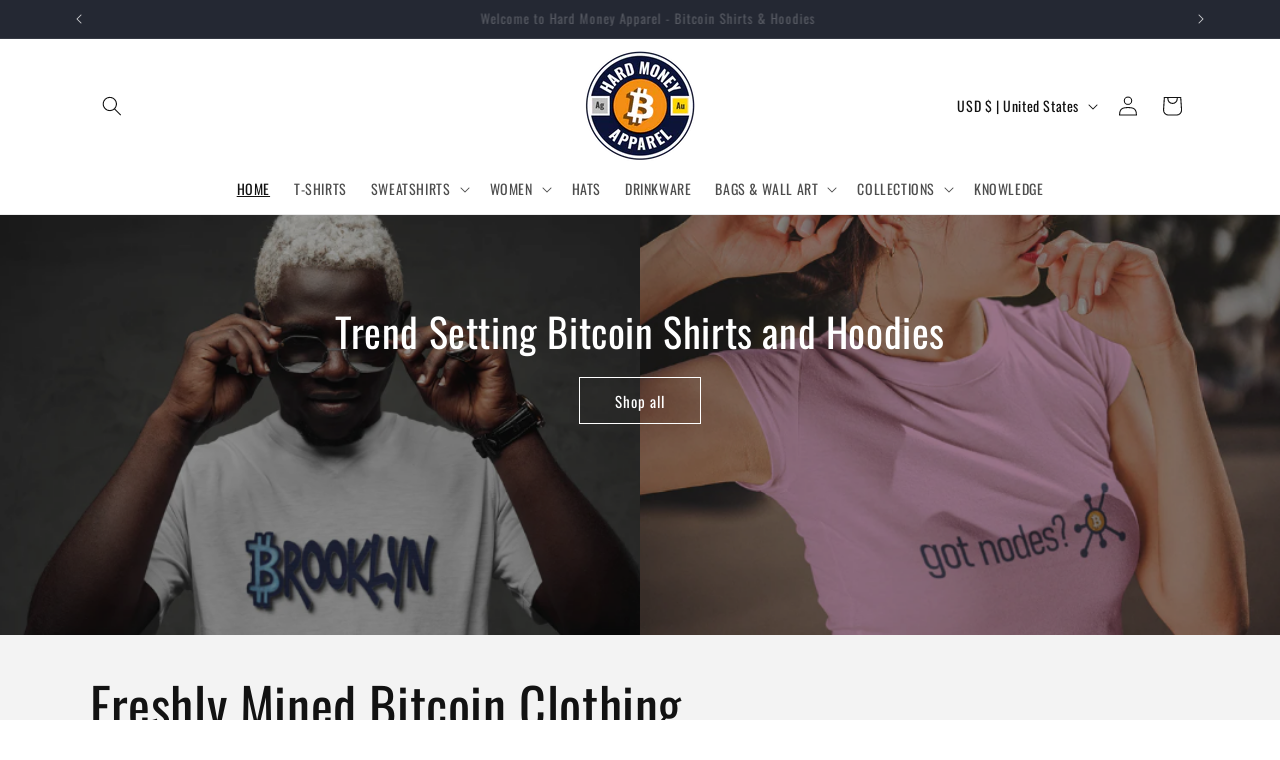

--- FILE ---
content_type: text/html; charset=utf-8
request_url: https://hardmoneyapparel.com/
body_size: 30314
content:
<!doctype html>
<html class="no-js" lang="en">
  <head>
    <meta charset="utf-8">
    <meta http-equiv="X-UA-Compatible" content="IE=edge">
    <meta name="viewport" content="width=device-width,initial-scale=1">
    <meta name="theme-color" content="">
    <link rel="canonical" href="https://hardmoneyapparel.com/"><link rel="icon" type="image/png" href="//hardmoneyapparel.com/cdn/shop/files/Graffiti_BTC_Logo_Blue_Large_Cleaned_Up.png?crop=center&height=32&v=1704932552&width=32"><link rel="preconnect" href="https://fonts.shopifycdn.com" crossorigin><title>
      The Trendiest Bitcoin Apparel on the Internet
 &ndash; HardMoneyApparel</title>

    
      <meta name="description" content="Explore our unique Bitcoin-inspired fashion at Hard Money Apparel. Embrace urban culture with our modern and viral designs for Bitcoin enthusiasts and fans of Hard &amp; Sound Money. Shop now for exclusive styles!">
    

    

<meta property="og:site_name" content="HardMoneyApparel">
<meta property="og:url" content="https://hardmoneyapparel.com/">
<meta property="og:title" content="The Trendiest Bitcoin Apparel on the Internet">
<meta property="og:type" content="website">
<meta property="og:description" content="Explore our unique Bitcoin-inspired fashion at Hard Money Apparel. Embrace urban culture with our modern and viral designs for Bitcoin enthusiasts and fans of Hard &amp; Sound Money. Shop now for exclusive styles!"><meta property="og:image" content="http://hardmoneyapparel.com/cdn/shop/files/Hard_money_Apparel_Navy_Blue_Outline_4x4_Patch_8600374a-d3c3-43cc-bfe1-39a7ad08ea77.png?height=628&pad_color=ffffff&v=1701565141&width=1200">
  <meta property="og:image:secure_url" content="https://hardmoneyapparel.com/cdn/shop/files/Hard_money_Apparel_Navy_Blue_Outline_4x4_Patch_8600374a-d3c3-43cc-bfe1-39a7ad08ea77.png?height=628&pad_color=ffffff&v=1701565141&width=1200">
  <meta property="og:image:width" content="1200">
  <meta property="og:image:height" content="628"><meta name="twitter:card" content="summary_large_image">
<meta name="twitter:title" content="The Trendiest Bitcoin Apparel on the Internet">
<meta name="twitter:description" content="Explore our unique Bitcoin-inspired fashion at Hard Money Apparel. Embrace urban culture with our modern and viral designs for Bitcoin enthusiasts and fans of Hard &amp; Sound Money. Shop now for exclusive styles!">


    <script src="//hardmoneyapparel.com/cdn/shop/t/4/assets/constants.js?v=58251544750838685771701565946" defer="defer"></script>
    <script src="//hardmoneyapparel.com/cdn/shop/t/4/assets/pubsub.js?v=158357773527763999511701565947" defer="defer"></script>
    <script src="//hardmoneyapparel.com/cdn/shop/t/4/assets/global.js?v=40820548392383841591701565946" defer="defer"></script><script>window.performance && window.performance.mark && window.performance.mark('shopify.content_for_header.start');</script><meta id="shopify-digital-wallet" name="shopify-digital-wallet" content="/78938439999/digital_wallets/dialog">
<meta name="shopify-checkout-api-token" content="9aad9296b70852ff9e5bdf2ec2354a55">
<meta id="in-context-paypal-metadata" data-shop-id="78938439999" data-venmo-supported="false" data-environment="production" data-locale="en_US" data-paypal-v4="true" data-currency="USD">
<script async="async" src="/checkouts/internal/preloads.js?locale=en-US"></script>
<link rel="preconnect" href="https://shop.app" crossorigin="anonymous">
<script async="async" src="https://shop.app/checkouts/internal/preloads.js?locale=en-US&shop_id=78938439999" crossorigin="anonymous"></script>
<script id="apple-pay-shop-capabilities" type="application/json">{"shopId":78938439999,"countryCode":"US","currencyCode":"USD","merchantCapabilities":["supports3DS"],"merchantId":"gid:\/\/shopify\/Shop\/78938439999","merchantName":"HardMoneyApparel","requiredBillingContactFields":["postalAddress","email"],"requiredShippingContactFields":["postalAddress","email"],"shippingType":"shipping","supportedNetworks":["visa","masterCard","amex","discover","elo","jcb"],"total":{"type":"pending","label":"HardMoneyApparel","amount":"1.00"},"shopifyPaymentsEnabled":true,"supportsSubscriptions":true}</script>
<script id="shopify-features" type="application/json">{"accessToken":"9aad9296b70852ff9e5bdf2ec2354a55","betas":["rich-media-storefront-analytics"],"domain":"hardmoneyapparel.com","predictiveSearch":true,"shopId":78938439999,"locale":"en"}</script>
<script>var Shopify = Shopify || {};
Shopify.shop = "hardmoneyapparel.myshopify.com";
Shopify.locale = "en";
Shopify.currency = {"active":"USD","rate":"1.0"};
Shopify.country = "US";
Shopify.theme = {"name":"Updated copy of Dawn","id":163297067327,"schema_name":"Dawn","schema_version":"12.0.0","theme_store_id":887,"role":"main"};
Shopify.theme.handle = "null";
Shopify.theme.style = {"id":null,"handle":null};
Shopify.cdnHost = "hardmoneyapparel.com/cdn";
Shopify.routes = Shopify.routes || {};
Shopify.routes.root = "/";</script>
<script type="module">!function(o){(o.Shopify=o.Shopify||{}).modules=!0}(window);</script>
<script>!function(o){function n(){var o=[];function n(){o.push(Array.prototype.slice.apply(arguments))}return n.q=o,n}var t=o.Shopify=o.Shopify||{};t.loadFeatures=n(),t.autoloadFeatures=n()}(window);</script>
<script>
  window.ShopifyPay = window.ShopifyPay || {};
  window.ShopifyPay.apiHost = "shop.app\/pay";
  window.ShopifyPay.redirectState = null;
</script>
<script id="shop-js-analytics" type="application/json">{"pageType":"index"}</script>
<script defer="defer" async type="module" src="//hardmoneyapparel.com/cdn/shopifycloud/shop-js/modules/v2/client.init-shop-cart-sync_BT-GjEfc.en.esm.js"></script>
<script defer="defer" async type="module" src="//hardmoneyapparel.com/cdn/shopifycloud/shop-js/modules/v2/chunk.common_D58fp_Oc.esm.js"></script>
<script defer="defer" async type="module" src="//hardmoneyapparel.com/cdn/shopifycloud/shop-js/modules/v2/chunk.modal_xMitdFEc.esm.js"></script>
<script type="module">
  await import("//hardmoneyapparel.com/cdn/shopifycloud/shop-js/modules/v2/client.init-shop-cart-sync_BT-GjEfc.en.esm.js");
await import("//hardmoneyapparel.com/cdn/shopifycloud/shop-js/modules/v2/chunk.common_D58fp_Oc.esm.js");
await import("//hardmoneyapparel.com/cdn/shopifycloud/shop-js/modules/v2/chunk.modal_xMitdFEc.esm.js");

  window.Shopify.SignInWithShop?.initShopCartSync?.({"fedCMEnabled":true,"windoidEnabled":true});

</script>
<script>
  window.Shopify = window.Shopify || {};
  if (!window.Shopify.featureAssets) window.Shopify.featureAssets = {};
  window.Shopify.featureAssets['shop-js'] = {"shop-cart-sync":["modules/v2/client.shop-cart-sync_DZOKe7Ll.en.esm.js","modules/v2/chunk.common_D58fp_Oc.esm.js","modules/v2/chunk.modal_xMitdFEc.esm.js"],"init-fed-cm":["modules/v2/client.init-fed-cm_B6oLuCjv.en.esm.js","modules/v2/chunk.common_D58fp_Oc.esm.js","modules/v2/chunk.modal_xMitdFEc.esm.js"],"shop-cash-offers":["modules/v2/client.shop-cash-offers_D2sdYoxE.en.esm.js","modules/v2/chunk.common_D58fp_Oc.esm.js","modules/v2/chunk.modal_xMitdFEc.esm.js"],"shop-login-button":["modules/v2/client.shop-login-button_QeVjl5Y3.en.esm.js","modules/v2/chunk.common_D58fp_Oc.esm.js","modules/v2/chunk.modal_xMitdFEc.esm.js"],"pay-button":["modules/v2/client.pay-button_DXTOsIq6.en.esm.js","modules/v2/chunk.common_D58fp_Oc.esm.js","modules/v2/chunk.modal_xMitdFEc.esm.js"],"shop-button":["modules/v2/client.shop-button_DQZHx9pm.en.esm.js","modules/v2/chunk.common_D58fp_Oc.esm.js","modules/v2/chunk.modal_xMitdFEc.esm.js"],"avatar":["modules/v2/client.avatar_BTnouDA3.en.esm.js"],"init-windoid":["modules/v2/client.init-windoid_CR1B-cfM.en.esm.js","modules/v2/chunk.common_D58fp_Oc.esm.js","modules/v2/chunk.modal_xMitdFEc.esm.js"],"init-shop-for-new-customer-accounts":["modules/v2/client.init-shop-for-new-customer-accounts_C_vY_xzh.en.esm.js","modules/v2/client.shop-login-button_QeVjl5Y3.en.esm.js","modules/v2/chunk.common_D58fp_Oc.esm.js","modules/v2/chunk.modal_xMitdFEc.esm.js"],"init-shop-email-lookup-coordinator":["modules/v2/client.init-shop-email-lookup-coordinator_BI7n9ZSv.en.esm.js","modules/v2/chunk.common_D58fp_Oc.esm.js","modules/v2/chunk.modal_xMitdFEc.esm.js"],"init-shop-cart-sync":["modules/v2/client.init-shop-cart-sync_BT-GjEfc.en.esm.js","modules/v2/chunk.common_D58fp_Oc.esm.js","modules/v2/chunk.modal_xMitdFEc.esm.js"],"shop-toast-manager":["modules/v2/client.shop-toast-manager_DiYdP3xc.en.esm.js","modules/v2/chunk.common_D58fp_Oc.esm.js","modules/v2/chunk.modal_xMitdFEc.esm.js"],"init-customer-accounts":["modules/v2/client.init-customer-accounts_D9ZNqS-Q.en.esm.js","modules/v2/client.shop-login-button_QeVjl5Y3.en.esm.js","modules/v2/chunk.common_D58fp_Oc.esm.js","modules/v2/chunk.modal_xMitdFEc.esm.js"],"init-customer-accounts-sign-up":["modules/v2/client.init-customer-accounts-sign-up_iGw4briv.en.esm.js","modules/v2/client.shop-login-button_QeVjl5Y3.en.esm.js","modules/v2/chunk.common_D58fp_Oc.esm.js","modules/v2/chunk.modal_xMitdFEc.esm.js"],"shop-follow-button":["modules/v2/client.shop-follow-button_CqMgW2wH.en.esm.js","modules/v2/chunk.common_D58fp_Oc.esm.js","modules/v2/chunk.modal_xMitdFEc.esm.js"],"checkout-modal":["modules/v2/client.checkout-modal_xHeaAweL.en.esm.js","modules/v2/chunk.common_D58fp_Oc.esm.js","modules/v2/chunk.modal_xMitdFEc.esm.js"],"shop-login":["modules/v2/client.shop-login_D91U-Q7h.en.esm.js","modules/v2/chunk.common_D58fp_Oc.esm.js","modules/v2/chunk.modal_xMitdFEc.esm.js"],"lead-capture":["modules/v2/client.lead-capture_BJmE1dJe.en.esm.js","modules/v2/chunk.common_D58fp_Oc.esm.js","modules/v2/chunk.modal_xMitdFEc.esm.js"],"payment-terms":["modules/v2/client.payment-terms_Ci9AEqFq.en.esm.js","modules/v2/chunk.common_D58fp_Oc.esm.js","modules/v2/chunk.modal_xMitdFEc.esm.js"]};
</script>
<script id="__st">var __st={"a":78938439999,"offset":-18000,"reqid":"e7fcc487-4b58-4dd2-97f7-be8f3e161dd4-1769203036","pageurl":"hardmoneyapparel.com\/","u":"d877ad8b819d","p":"home"};</script>
<script>window.ShopifyPaypalV4VisibilityTracking = true;</script>
<script id="captcha-bootstrap">!function(){'use strict';const t='contact',e='account',n='new_comment',o=[[t,t],['blogs',n],['comments',n],[t,'customer']],c=[[e,'customer_login'],[e,'guest_login'],[e,'recover_customer_password'],[e,'create_customer']],r=t=>t.map((([t,e])=>`form[action*='/${t}']:not([data-nocaptcha='true']) input[name='form_type'][value='${e}']`)).join(','),a=t=>()=>t?[...document.querySelectorAll(t)].map((t=>t.form)):[];function s(){const t=[...o],e=r(t);return a(e)}const i='password',u='form_key',d=['recaptcha-v3-token','g-recaptcha-response','h-captcha-response',i],f=()=>{try{return window.sessionStorage}catch{return}},m='__shopify_v',_=t=>t.elements[u];function p(t,e,n=!1){try{const o=window.sessionStorage,c=JSON.parse(o.getItem(e)),{data:r}=function(t){const{data:e,action:n}=t;return t[m]||n?{data:e,action:n}:{data:t,action:n}}(c);for(const[e,n]of Object.entries(r))t.elements[e]&&(t.elements[e].value=n);n&&o.removeItem(e)}catch(o){console.error('form repopulation failed',{error:o})}}const l='form_type',E='cptcha';function T(t){t.dataset[E]=!0}const w=window,h=w.document,L='Shopify',v='ce_forms',y='captcha';let A=!1;((t,e)=>{const n=(g='f06e6c50-85a8-45c8-87d0-21a2b65856fe',I='https://cdn.shopify.com/shopifycloud/storefront-forms-hcaptcha/ce_storefront_forms_captcha_hcaptcha.v1.5.2.iife.js',D={infoText:'Protected by hCaptcha',privacyText:'Privacy',termsText:'Terms'},(t,e,n)=>{const o=w[L][v],c=o.bindForm;if(c)return c(t,g,e,D).then(n);var r;o.q.push([[t,g,e,D],n]),r=I,A||(h.body.append(Object.assign(h.createElement('script'),{id:'captcha-provider',async:!0,src:r})),A=!0)});var g,I,D;w[L]=w[L]||{},w[L][v]=w[L][v]||{},w[L][v].q=[],w[L][y]=w[L][y]||{},w[L][y].protect=function(t,e){n(t,void 0,e),T(t)},Object.freeze(w[L][y]),function(t,e,n,w,h,L){const[v,y,A,g]=function(t,e,n){const i=e?o:[],u=t?c:[],d=[...i,...u],f=r(d),m=r(i),_=r(d.filter((([t,e])=>n.includes(e))));return[a(f),a(m),a(_),s()]}(w,h,L),I=t=>{const e=t.target;return e instanceof HTMLFormElement?e:e&&e.form},D=t=>v().includes(t);t.addEventListener('submit',(t=>{const e=I(t);if(!e)return;const n=D(e)&&!e.dataset.hcaptchaBound&&!e.dataset.recaptchaBound,o=_(e),c=g().includes(e)&&(!o||!o.value);(n||c)&&t.preventDefault(),c&&!n&&(function(t){try{if(!f())return;!function(t){const e=f();if(!e)return;const n=_(t);if(!n)return;const o=n.value;o&&e.removeItem(o)}(t);const e=Array.from(Array(32),(()=>Math.random().toString(36)[2])).join('');!function(t,e){_(t)||t.append(Object.assign(document.createElement('input'),{type:'hidden',name:u})),t.elements[u].value=e}(t,e),function(t,e){const n=f();if(!n)return;const o=[...t.querySelectorAll(`input[type='${i}']`)].map((({name:t})=>t)),c=[...d,...o],r={};for(const[a,s]of new FormData(t).entries())c.includes(a)||(r[a]=s);n.setItem(e,JSON.stringify({[m]:1,action:t.action,data:r}))}(t,e)}catch(e){console.error('failed to persist form',e)}}(e),e.submit())}));const S=(t,e)=>{t&&!t.dataset[E]&&(n(t,e.some((e=>e===t))),T(t))};for(const o of['focusin','change'])t.addEventListener(o,(t=>{const e=I(t);D(e)&&S(e,y())}));const B=e.get('form_key'),M=e.get(l),P=B&&M;t.addEventListener('DOMContentLoaded',(()=>{const t=y();if(P)for(const e of t)e.elements[l].value===M&&p(e,B);[...new Set([...A(),...v().filter((t=>'true'===t.dataset.shopifyCaptcha))])].forEach((e=>S(e,t)))}))}(h,new URLSearchParams(w.location.search),n,t,e,['guest_login'])})(!0,!0)}();</script>
<script integrity="sha256-4kQ18oKyAcykRKYeNunJcIwy7WH5gtpwJnB7kiuLZ1E=" data-source-attribution="shopify.loadfeatures" defer="defer" src="//hardmoneyapparel.com/cdn/shopifycloud/storefront/assets/storefront/load_feature-a0a9edcb.js" crossorigin="anonymous"></script>
<script crossorigin="anonymous" defer="defer" src="//hardmoneyapparel.com/cdn/shopifycloud/storefront/assets/shopify_pay/storefront-65b4c6d7.js?v=20250812"></script>
<script data-source-attribution="shopify.dynamic_checkout.dynamic.init">var Shopify=Shopify||{};Shopify.PaymentButton=Shopify.PaymentButton||{isStorefrontPortableWallets:!0,init:function(){window.Shopify.PaymentButton.init=function(){};var t=document.createElement("script");t.src="https://hardmoneyapparel.com/cdn/shopifycloud/portable-wallets/latest/portable-wallets.en.js",t.type="module",document.head.appendChild(t)}};
</script>
<script data-source-attribution="shopify.dynamic_checkout.buyer_consent">
  function portableWalletsHideBuyerConsent(e){var t=document.getElementById("shopify-buyer-consent"),n=document.getElementById("shopify-subscription-policy-button");t&&n&&(t.classList.add("hidden"),t.setAttribute("aria-hidden","true"),n.removeEventListener("click",e))}function portableWalletsShowBuyerConsent(e){var t=document.getElementById("shopify-buyer-consent"),n=document.getElementById("shopify-subscription-policy-button");t&&n&&(t.classList.remove("hidden"),t.removeAttribute("aria-hidden"),n.addEventListener("click",e))}window.Shopify?.PaymentButton&&(window.Shopify.PaymentButton.hideBuyerConsent=portableWalletsHideBuyerConsent,window.Shopify.PaymentButton.showBuyerConsent=portableWalletsShowBuyerConsent);
</script>
<script data-source-attribution="shopify.dynamic_checkout.cart.bootstrap">document.addEventListener("DOMContentLoaded",(function(){function t(){return document.querySelector("shopify-accelerated-checkout-cart, shopify-accelerated-checkout")}if(t())Shopify.PaymentButton.init();else{new MutationObserver((function(e,n){t()&&(Shopify.PaymentButton.init(),n.disconnect())})).observe(document.body,{childList:!0,subtree:!0})}}));
</script>
<link id="shopify-accelerated-checkout-styles" rel="stylesheet" media="screen" href="https://hardmoneyapparel.com/cdn/shopifycloud/portable-wallets/latest/accelerated-checkout-backwards-compat.css" crossorigin="anonymous">
<style id="shopify-accelerated-checkout-cart">
        #shopify-buyer-consent {
  margin-top: 1em;
  display: inline-block;
  width: 100%;
}

#shopify-buyer-consent.hidden {
  display: none;
}

#shopify-subscription-policy-button {
  background: none;
  border: none;
  padding: 0;
  text-decoration: underline;
  font-size: inherit;
  cursor: pointer;
}

#shopify-subscription-policy-button::before {
  box-shadow: none;
}

      </style>
<script id="sections-script" data-sections="header" defer="defer" src="//hardmoneyapparel.com/cdn/shop/t/4/compiled_assets/scripts.js?v=326"></script>
<script>window.performance && window.performance.mark && window.performance.mark('shopify.content_for_header.end');</script>


    <style data-shopify>
      @font-face {
  font-family: Oswald;
  font-weight: 400;
  font-style: normal;
  font-display: swap;
  src: url("//hardmoneyapparel.com/cdn/fonts/oswald/oswald_n4.7760ed7a63e536050f64bb0607ff70ce07a480bd.woff2") format("woff2"),
       url("//hardmoneyapparel.com/cdn/fonts/oswald/oswald_n4.ae5e497f60fc686568afe76e9ff1872693c533e9.woff") format("woff");
}

      @font-face {
  font-family: Oswald;
  font-weight: 700;
  font-style: normal;
  font-display: swap;
  src: url("//hardmoneyapparel.com/cdn/fonts/oswald/oswald_n7.b3ba3d6f1b341d51018e3cfba146932b55221727.woff2") format("woff2"),
       url("//hardmoneyapparel.com/cdn/fonts/oswald/oswald_n7.6cec6bed2bb070310ad90e19ea7a56b65fd83c0b.woff") format("woff");
}

      
      
      @font-face {
  font-family: Oswald;
  font-weight: 400;
  font-style: normal;
  font-display: swap;
  src: url("//hardmoneyapparel.com/cdn/fonts/oswald/oswald_n4.7760ed7a63e536050f64bb0607ff70ce07a480bd.woff2") format("woff2"),
       url("//hardmoneyapparel.com/cdn/fonts/oswald/oswald_n4.ae5e497f60fc686568afe76e9ff1872693c533e9.woff") format("woff");
}


      
        :root,
        .color-background-1 {
          --color-background: 255,255,255;
        
          --gradient-background: #ffffff;
        

        

        --color-foreground: 18,18,18;
        --color-background-contrast: 191,191,191;
        --color-shadow: 18,18,18;
        --color-button: 18,18,18;
        --color-button-text: 255,255,255;
        --color-secondary-button: 255,255,255;
        --color-secondary-button-text: 18,18,18;
        --color-link: 18,18,18;
        --color-badge-foreground: 18,18,18;
        --color-badge-background: 255,255,255;
        --color-badge-border: 18,18,18;
        --payment-terms-background-color: rgb(255 255 255);
      }
      
        
        .color-background-2 {
          --color-background: 243,243,243;
        
          --gradient-background: #f3f3f3;
        

        

        --color-foreground: 18,18,18;
        --color-background-contrast: 179,179,179;
        --color-shadow: 18,18,18;
        --color-button: 12,20,57;
        --color-button-text: 243,243,243;
        --color-secondary-button: 243,243,243;
        --color-secondary-button-text: 18,18,18;
        --color-link: 18,18,18;
        --color-badge-foreground: 18,18,18;
        --color-badge-background: 243,243,243;
        --color-badge-border: 18,18,18;
        --payment-terms-background-color: rgb(243 243 243);
      }
      
        
        .color-inverse {
          --color-background: 36,40,51;
        
          --gradient-background: #242833;
        

        

        --color-foreground: 255,255,255;
        --color-background-contrast: 47,52,66;
        --color-shadow: 18,18,18;
        --color-button: 255,255,255;
        --color-button-text: 0,0,0;
        --color-secondary-button: 36,40,51;
        --color-secondary-button-text: 255,255,255;
        --color-link: 255,255,255;
        --color-badge-foreground: 255,255,255;
        --color-badge-background: 36,40,51;
        --color-badge-border: 255,255,255;
        --payment-terms-background-color: rgb(36 40 51);
      }
      
        
        .color-accent-1 {
          --color-background: 18,18,18;
        
          --gradient-background: #121212;
        

        

        --color-foreground: 255,255,255;
        --color-background-contrast: 146,146,146;
        --color-shadow: 18,18,18;
        --color-button: 255,255,255;
        --color-button-text: 18,18,18;
        --color-secondary-button: 18,18,18;
        --color-secondary-button-text: 255,255,255;
        --color-link: 255,255,255;
        --color-badge-foreground: 255,255,255;
        --color-badge-background: 18,18,18;
        --color-badge-border: 255,255,255;
        --payment-terms-background-color: rgb(18 18 18);
      }
      
        
        .color-accent-2 {
          --color-background: 226,226,226;
        
          --gradient-background: #e2e2e2;
        

        

        --color-foreground: 36,40,51;
        --color-background-contrast: 162,162,162;
        --color-shadow: 18,18,18;
        --color-button: 12,20,57;
        --color-button-text: 255,255,255;
        --color-secondary-button: 226,226,226;
        --color-secondary-button-text: 12,20,57;
        --color-link: 12,20,57;
        --color-badge-foreground: 36,40,51;
        --color-badge-background: 226,226,226;
        --color-badge-border: 36,40,51;
        --payment-terms-background-color: rgb(226 226 226);
      }
      
        
        .color-scheme-a897dc77-2f7e-4b0c-8775-8eb61f43154d {
          --color-background: 255,255,255;
        
          --gradient-background: #ffffff;
        

        

        --color-foreground: 18,18,18;
        --color-background-contrast: 191,191,191;
        --color-shadow: 18,18,18;
        --color-button: 18,18,18;
        --color-button-text: 255,255,255;
        --color-secondary-button: 255,255,255;
        --color-secondary-button-text: 18,18,18;
        --color-link: 18,18,18;
        --color-badge-foreground: 18,18,18;
        --color-badge-background: 255,255,255;
        --color-badge-border: 18,18,18;
        --payment-terms-background-color: rgb(255 255 255);
      }
      
        
        .color-scheme-90a58f61-a5eb-4105-bbcd-4ef51d8c43de {
          --color-background: 255,255,255;
        
          --gradient-background: #ffffff;
        

        

        --color-foreground: 18,18,18;
        --color-background-contrast: 191,191,191;
        --color-shadow: 18,18,18;
        --color-button: 18,18,18;
        --color-button-text: 255,255,255;
        --color-secondary-button: 255,255,255;
        --color-secondary-button-text: 18,18,18;
        --color-link: 18,18,18;
        --color-badge-foreground: 18,18,18;
        --color-badge-background: 255,255,255;
        --color-badge-border: 18,18,18;
        --payment-terms-background-color: rgb(255 255 255);
      }
      

      body, .color-background-1, .color-background-2, .color-inverse, .color-accent-1, .color-accent-2, .color-scheme-a897dc77-2f7e-4b0c-8775-8eb61f43154d, .color-scheme-90a58f61-a5eb-4105-bbcd-4ef51d8c43de {
        color: rgba(var(--color-foreground), 0.75);
        background-color: rgb(var(--color-background));
      }

      :root {
        --font-body-family: Oswald, sans-serif;
        --font-body-style: normal;
        --font-body-weight: 400;
        --font-body-weight-bold: 700;

        --font-heading-family: Oswald, sans-serif;
        --font-heading-style: normal;
        --font-heading-weight: 400;

        --font-body-scale: 1.0;
        --font-heading-scale: 1.0;

        --media-padding: px;
        --media-border-opacity: 0.05;
        --media-border-width: 1px;
        --media-radius: 0px;
        --media-shadow-opacity: 0.0;
        --media-shadow-horizontal-offset: 0px;
        --media-shadow-vertical-offset: 4px;
        --media-shadow-blur-radius: 5px;
        --media-shadow-visible: 0;

        --page-width: 120rem;
        --page-width-margin: 0rem;

        --product-card-image-padding: 0.0rem;
        --product-card-corner-radius: 0.0rem;
        --product-card-text-alignment: center;
        --product-card-border-width: 0.0rem;
        --product-card-border-opacity: 0.1;
        --product-card-shadow-opacity: 0.15;
        --product-card-shadow-visible: 1;
        --product-card-shadow-horizontal-offset: 0.0rem;
        --product-card-shadow-vertical-offset: 0.4rem;
        --product-card-shadow-blur-radius: 0.5rem;

        --collection-card-image-padding: 0.0rem;
        --collection-card-corner-radius: 0.0rem;
        --collection-card-text-alignment: left;
        --collection-card-border-width: 0.0rem;
        --collection-card-border-opacity: 0.1;
        --collection-card-shadow-opacity: 0.15;
        --collection-card-shadow-visible: 1;
        --collection-card-shadow-horizontal-offset: 0.0rem;
        --collection-card-shadow-vertical-offset: 0.4rem;
        --collection-card-shadow-blur-radius: 0.5rem;

        --blog-card-image-padding: 0.0rem;
        --blog-card-corner-radius: 0.0rem;
        --blog-card-text-alignment: left;
        --blog-card-border-width: 0.0rem;
        --blog-card-border-opacity: 0.1;
        --blog-card-shadow-opacity: 0.0;
        --blog-card-shadow-visible: 0;
        --blog-card-shadow-horizontal-offset: 0.0rem;
        --blog-card-shadow-vertical-offset: 0.4rem;
        --blog-card-shadow-blur-radius: 0.5rem;

        --badge-corner-radius: 4.0rem;

        --popup-border-width: 1px;
        --popup-border-opacity: 0.1;
        --popup-corner-radius: 0px;
        --popup-shadow-opacity: 0.0;
        --popup-shadow-horizontal-offset: 0px;
        --popup-shadow-vertical-offset: 4px;
        --popup-shadow-blur-radius: 5px;

        --drawer-border-width: 1px;
        --drawer-border-opacity: 0.1;
        --drawer-shadow-opacity: 0.0;
        --drawer-shadow-horizontal-offset: 0px;
        --drawer-shadow-vertical-offset: 4px;
        --drawer-shadow-blur-radius: 5px;

        --spacing-sections-desktop: 0px;
        --spacing-sections-mobile: 0px;

        --grid-desktop-vertical-spacing: 8px;
        --grid-desktop-horizontal-spacing: 8px;
        --grid-mobile-vertical-spacing: 4px;
        --grid-mobile-horizontal-spacing: 4px;

        --text-boxes-border-opacity: 0.1;
        --text-boxes-border-width: 0px;
        --text-boxes-radius: 0px;
        --text-boxes-shadow-opacity: 0.0;
        --text-boxes-shadow-visible: 0;
        --text-boxes-shadow-horizontal-offset: 0px;
        --text-boxes-shadow-vertical-offset: 4px;
        --text-boxes-shadow-blur-radius: 5px;

        --buttons-radius: 0px;
        --buttons-radius-outset: 0px;
        --buttons-border-width: 1px;
        --buttons-border-opacity: 1.0;
        --buttons-shadow-opacity: 0.0;
        --buttons-shadow-visible: 0;
        --buttons-shadow-horizontal-offset: 0px;
        --buttons-shadow-vertical-offset: 4px;
        --buttons-shadow-blur-radius: 5px;
        --buttons-border-offset: 0px;

        --inputs-radius: 0px;
        --inputs-border-width: 1px;
        --inputs-border-opacity: 0.55;
        --inputs-shadow-opacity: 0.0;
        --inputs-shadow-horizontal-offset: 0px;
        --inputs-margin-offset: 0px;
        --inputs-shadow-vertical-offset: 0px;
        --inputs-shadow-blur-radius: 5px;
        --inputs-radius-outset: 0px;

        --variant-pills-radius: 40px;
        --variant-pills-border-width: 1px;
        --variant-pills-border-opacity: 0.55;
        --variant-pills-shadow-opacity: 0.0;
        --variant-pills-shadow-horizontal-offset: 0px;
        --variant-pills-shadow-vertical-offset: 4px;
        --variant-pills-shadow-blur-radius: 5px;
      }

      *,
      *::before,
      *::after {
        box-sizing: inherit;
      }

      html {
        box-sizing: border-box;
        font-size: calc(var(--font-body-scale) * 62.5%);
        height: 100%;
      }

      body {
        display: grid;
        grid-template-rows: auto auto 1fr auto;
        grid-template-columns: 100%;
        min-height: 100%;
        margin: 0;
        font-size: 1.5rem;
        letter-spacing: 0.06rem;
        line-height: calc(1 + 0.8 / var(--font-body-scale));
        font-family: var(--font-body-family);
        font-style: var(--font-body-style);
        font-weight: var(--font-body-weight);
      }

      @media screen and (min-width: 750px) {
        body {
          font-size: 1.6rem;
        }
      }
    </style>

    <link href="//hardmoneyapparel.com/cdn/shop/t/4/assets/base.css?v=22615539281115885671701565945" rel="stylesheet" type="text/css" media="all" />
<link rel="preload" as="font" href="//hardmoneyapparel.com/cdn/fonts/oswald/oswald_n4.7760ed7a63e536050f64bb0607ff70ce07a480bd.woff2" type="font/woff2" crossorigin><link rel="preload" as="font" href="//hardmoneyapparel.com/cdn/fonts/oswald/oswald_n4.7760ed7a63e536050f64bb0607ff70ce07a480bd.woff2" type="font/woff2" crossorigin><link href="//hardmoneyapparel.com/cdn/shop/t/4/assets/component-localization-form.css?v=143319823105703127341701565945" rel="stylesheet" type="text/css" media="all" />
      <script src="//hardmoneyapparel.com/cdn/shop/t/4/assets/localization-form.js?v=161644695336821385561701565946" defer="defer"></script><link
        rel="stylesheet"
        href="//hardmoneyapparel.com/cdn/shop/t/4/assets/component-predictive-search.css?v=118923337488134913561701565946"
        media="print"
        onload="this.media='all'"
      ><script>
      document.documentElement.className = document.documentElement.className.replace('no-js', 'js');
      if (Shopify.designMode) {
        document.documentElement.classList.add('shopify-design-mode');
      }
    </script>
  <link href="https://monorail-edge.shopifysvc.com" rel="dns-prefetch">
<script>(function(){if ("sendBeacon" in navigator && "performance" in window) {try {var session_token_from_headers = performance.getEntriesByType('navigation')[0].serverTiming.find(x => x.name == '_s').description;} catch {var session_token_from_headers = undefined;}var session_cookie_matches = document.cookie.match(/_shopify_s=([^;]*)/);var session_token_from_cookie = session_cookie_matches && session_cookie_matches.length === 2 ? session_cookie_matches[1] : "";var session_token = session_token_from_headers || session_token_from_cookie || "";function handle_abandonment_event(e) {var entries = performance.getEntries().filter(function(entry) {return /monorail-edge.shopifysvc.com/.test(entry.name);});if (!window.abandonment_tracked && entries.length === 0) {window.abandonment_tracked = true;var currentMs = Date.now();var navigation_start = performance.timing.navigationStart;var payload = {shop_id: 78938439999,url: window.location.href,navigation_start,duration: currentMs - navigation_start,session_token,page_type: "index"};window.navigator.sendBeacon("https://monorail-edge.shopifysvc.com/v1/produce", JSON.stringify({schema_id: "online_store_buyer_site_abandonment/1.1",payload: payload,metadata: {event_created_at_ms: currentMs,event_sent_at_ms: currentMs}}));}}window.addEventListener('pagehide', handle_abandonment_event);}}());</script>
<script id="web-pixels-manager-setup">(function e(e,d,r,n,o){if(void 0===o&&(o={}),!Boolean(null===(a=null===(i=window.Shopify)||void 0===i?void 0:i.analytics)||void 0===a?void 0:a.replayQueue)){var i,a;window.Shopify=window.Shopify||{};var t=window.Shopify;t.analytics=t.analytics||{};var s=t.analytics;s.replayQueue=[],s.publish=function(e,d,r){return s.replayQueue.push([e,d,r]),!0};try{self.performance.mark("wpm:start")}catch(e){}var l=function(){var e={modern:/Edge?\/(1{2}[4-9]|1[2-9]\d|[2-9]\d{2}|\d{4,})\.\d+(\.\d+|)|Firefox\/(1{2}[4-9]|1[2-9]\d|[2-9]\d{2}|\d{4,})\.\d+(\.\d+|)|Chrom(ium|e)\/(9{2}|\d{3,})\.\d+(\.\d+|)|(Maci|X1{2}).+ Version\/(15\.\d+|(1[6-9]|[2-9]\d|\d{3,})\.\d+)([,.]\d+|)( \(\w+\)|)( Mobile\/\w+|) Safari\/|Chrome.+OPR\/(9{2}|\d{3,})\.\d+\.\d+|(CPU[ +]OS|iPhone[ +]OS|CPU[ +]iPhone|CPU IPhone OS|CPU iPad OS)[ +]+(15[._]\d+|(1[6-9]|[2-9]\d|\d{3,})[._]\d+)([._]\d+|)|Android:?[ /-](13[3-9]|1[4-9]\d|[2-9]\d{2}|\d{4,})(\.\d+|)(\.\d+|)|Android.+Firefox\/(13[5-9]|1[4-9]\d|[2-9]\d{2}|\d{4,})\.\d+(\.\d+|)|Android.+Chrom(ium|e)\/(13[3-9]|1[4-9]\d|[2-9]\d{2}|\d{4,})\.\d+(\.\d+|)|SamsungBrowser\/([2-9]\d|\d{3,})\.\d+/,legacy:/Edge?\/(1[6-9]|[2-9]\d|\d{3,})\.\d+(\.\d+|)|Firefox\/(5[4-9]|[6-9]\d|\d{3,})\.\d+(\.\d+|)|Chrom(ium|e)\/(5[1-9]|[6-9]\d|\d{3,})\.\d+(\.\d+|)([\d.]+$|.*Safari\/(?![\d.]+ Edge\/[\d.]+$))|(Maci|X1{2}).+ Version\/(10\.\d+|(1[1-9]|[2-9]\d|\d{3,})\.\d+)([,.]\d+|)( \(\w+\)|)( Mobile\/\w+|) Safari\/|Chrome.+OPR\/(3[89]|[4-9]\d|\d{3,})\.\d+\.\d+|(CPU[ +]OS|iPhone[ +]OS|CPU[ +]iPhone|CPU IPhone OS|CPU iPad OS)[ +]+(10[._]\d+|(1[1-9]|[2-9]\d|\d{3,})[._]\d+)([._]\d+|)|Android:?[ /-](13[3-9]|1[4-9]\d|[2-9]\d{2}|\d{4,})(\.\d+|)(\.\d+|)|Mobile Safari.+OPR\/([89]\d|\d{3,})\.\d+\.\d+|Android.+Firefox\/(13[5-9]|1[4-9]\d|[2-9]\d{2}|\d{4,})\.\d+(\.\d+|)|Android.+Chrom(ium|e)\/(13[3-9]|1[4-9]\d|[2-9]\d{2}|\d{4,})\.\d+(\.\d+|)|Android.+(UC? ?Browser|UCWEB|U3)[ /]?(15\.([5-9]|\d{2,})|(1[6-9]|[2-9]\d|\d{3,})\.\d+)\.\d+|SamsungBrowser\/(5\.\d+|([6-9]|\d{2,})\.\d+)|Android.+MQ{2}Browser\/(14(\.(9|\d{2,})|)|(1[5-9]|[2-9]\d|\d{3,})(\.\d+|))(\.\d+|)|K[Aa][Ii]OS\/(3\.\d+|([4-9]|\d{2,})\.\d+)(\.\d+|)/},d=e.modern,r=e.legacy,n=navigator.userAgent;return n.match(d)?"modern":n.match(r)?"legacy":"unknown"}(),u="modern"===l?"modern":"legacy",c=(null!=n?n:{modern:"",legacy:""})[u],f=function(e){return[e.baseUrl,"/wpm","/b",e.hashVersion,"modern"===e.buildTarget?"m":"l",".js"].join("")}({baseUrl:d,hashVersion:r,buildTarget:u}),m=function(e){var d=e.version,r=e.bundleTarget,n=e.surface,o=e.pageUrl,i=e.monorailEndpoint;return{emit:function(e){var a=e.status,t=e.errorMsg,s=(new Date).getTime(),l=JSON.stringify({metadata:{event_sent_at_ms:s},events:[{schema_id:"web_pixels_manager_load/3.1",payload:{version:d,bundle_target:r,page_url:o,status:a,surface:n,error_msg:t},metadata:{event_created_at_ms:s}}]});if(!i)return console&&console.warn&&console.warn("[Web Pixels Manager] No Monorail endpoint provided, skipping logging."),!1;try{return self.navigator.sendBeacon.bind(self.navigator)(i,l)}catch(e){}var u=new XMLHttpRequest;try{return u.open("POST",i,!0),u.setRequestHeader("Content-Type","text/plain"),u.send(l),!0}catch(e){return console&&console.warn&&console.warn("[Web Pixels Manager] Got an unhandled error while logging to Monorail."),!1}}}}({version:r,bundleTarget:l,surface:e.surface,pageUrl:self.location.href,monorailEndpoint:e.monorailEndpoint});try{o.browserTarget=l,function(e){var d=e.src,r=e.async,n=void 0===r||r,o=e.onload,i=e.onerror,a=e.sri,t=e.scriptDataAttributes,s=void 0===t?{}:t,l=document.createElement("script"),u=document.querySelector("head"),c=document.querySelector("body");if(l.async=n,l.src=d,a&&(l.integrity=a,l.crossOrigin="anonymous"),s)for(var f in s)if(Object.prototype.hasOwnProperty.call(s,f))try{l.dataset[f]=s[f]}catch(e){}if(o&&l.addEventListener("load",o),i&&l.addEventListener("error",i),u)u.appendChild(l);else{if(!c)throw new Error("Did not find a head or body element to append the script");c.appendChild(l)}}({src:f,async:!0,onload:function(){if(!function(){var e,d;return Boolean(null===(d=null===(e=window.Shopify)||void 0===e?void 0:e.analytics)||void 0===d?void 0:d.initialized)}()){var d=window.webPixelsManager.init(e)||void 0;if(d){var r=window.Shopify.analytics;r.replayQueue.forEach((function(e){var r=e[0],n=e[1],o=e[2];d.publishCustomEvent(r,n,o)})),r.replayQueue=[],r.publish=d.publishCustomEvent,r.visitor=d.visitor,r.initialized=!0}}},onerror:function(){return m.emit({status:"failed",errorMsg:"".concat(f," has failed to load")})},sri:function(e){var d=/^sha384-[A-Za-z0-9+/=]+$/;return"string"==typeof e&&d.test(e)}(c)?c:"",scriptDataAttributes:o}),m.emit({status:"loading"})}catch(e){m.emit({status:"failed",errorMsg:(null==e?void 0:e.message)||"Unknown error"})}}})({shopId: 78938439999,storefrontBaseUrl: "https://hardmoneyapparel.com",extensionsBaseUrl: "https://extensions.shopifycdn.com/cdn/shopifycloud/web-pixels-manager",monorailEndpoint: "https://monorail-edge.shopifysvc.com/unstable/produce_batch",surface: "storefront-renderer",enabledBetaFlags: ["2dca8a86"],webPixelsConfigList: [{"id":"shopify-app-pixel","configuration":"{}","eventPayloadVersion":"v1","runtimeContext":"STRICT","scriptVersion":"0450","apiClientId":"shopify-pixel","type":"APP","privacyPurposes":["ANALYTICS","MARKETING"]},{"id":"shopify-custom-pixel","eventPayloadVersion":"v1","runtimeContext":"LAX","scriptVersion":"0450","apiClientId":"shopify-pixel","type":"CUSTOM","privacyPurposes":["ANALYTICS","MARKETING"]}],isMerchantRequest: false,initData: {"shop":{"name":"HardMoneyApparel","paymentSettings":{"currencyCode":"USD"},"myshopifyDomain":"hardmoneyapparel.myshopify.com","countryCode":"US","storefrontUrl":"https:\/\/hardmoneyapparel.com"},"customer":null,"cart":null,"checkout":null,"productVariants":[],"purchasingCompany":null},},"https://hardmoneyapparel.com/cdn","fcfee988w5aeb613cpc8e4bc33m6693e112",{"modern":"","legacy":""},{"shopId":"78938439999","storefrontBaseUrl":"https:\/\/hardmoneyapparel.com","extensionBaseUrl":"https:\/\/extensions.shopifycdn.com\/cdn\/shopifycloud\/web-pixels-manager","surface":"storefront-renderer","enabledBetaFlags":"[\"2dca8a86\"]","isMerchantRequest":"false","hashVersion":"fcfee988w5aeb613cpc8e4bc33m6693e112","publish":"custom","events":"[[\"page_viewed\",{}]]"});</script><script>
  window.ShopifyAnalytics = window.ShopifyAnalytics || {};
  window.ShopifyAnalytics.meta = window.ShopifyAnalytics.meta || {};
  window.ShopifyAnalytics.meta.currency = 'USD';
  var meta = {"page":{"pageType":"home","requestId":"e7fcc487-4b58-4dd2-97f7-be8f3e161dd4-1769203036"}};
  for (var attr in meta) {
    window.ShopifyAnalytics.meta[attr] = meta[attr];
  }
</script>
<script class="analytics">
  (function () {
    var customDocumentWrite = function(content) {
      var jquery = null;

      if (window.jQuery) {
        jquery = window.jQuery;
      } else if (window.Checkout && window.Checkout.$) {
        jquery = window.Checkout.$;
      }

      if (jquery) {
        jquery('body').append(content);
      }
    };

    var hasLoggedConversion = function(token) {
      if (token) {
        return document.cookie.indexOf('loggedConversion=' + token) !== -1;
      }
      return false;
    }

    var setCookieIfConversion = function(token) {
      if (token) {
        var twoMonthsFromNow = new Date(Date.now());
        twoMonthsFromNow.setMonth(twoMonthsFromNow.getMonth() + 2);

        document.cookie = 'loggedConversion=' + token + '; expires=' + twoMonthsFromNow;
      }
    }

    var trekkie = window.ShopifyAnalytics.lib = window.trekkie = window.trekkie || [];
    if (trekkie.integrations) {
      return;
    }
    trekkie.methods = [
      'identify',
      'page',
      'ready',
      'track',
      'trackForm',
      'trackLink'
    ];
    trekkie.factory = function(method) {
      return function() {
        var args = Array.prototype.slice.call(arguments);
        args.unshift(method);
        trekkie.push(args);
        return trekkie;
      };
    };
    for (var i = 0; i < trekkie.methods.length; i++) {
      var key = trekkie.methods[i];
      trekkie[key] = trekkie.factory(key);
    }
    trekkie.load = function(config) {
      trekkie.config = config || {};
      trekkie.config.initialDocumentCookie = document.cookie;
      var first = document.getElementsByTagName('script')[0];
      var script = document.createElement('script');
      script.type = 'text/javascript';
      script.onerror = function(e) {
        var scriptFallback = document.createElement('script');
        scriptFallback.type = 'text/javascript';
        scriptFallback.onerror = function(error) {
                var Monorail = {
      produce: function produce(monorailDomain, schemaId, payload) {
        var currentMs = new Date().getTime();
        var event = {
          schema_id: schemaId,
          payload: payload,
          metadata: {
            event_created_at_ms: currentMs,
            event_sent_at_ms: currentMs
          }
        };
        return Monorail.sendRequest("https://" + monorailDomain + "/v1/produce", JSON.stringify(event));
      },
      sendRequest: function sendRequest(endpointUrl, payload) {
        // Try the sendBeacon API
        if (window && window.navigator && typeof window.navigator.sendBeacon === 'function' && typeof window.Blob === 'function' && !Monorail.isIos12()) {
          var blobData = new window.Blob([payload], {
            type: 'text/plain'
          });

          if (window.navigator.sendBeacon(endpointUrl, blobData)) {
            return true;
          } // sendBeacon was not successful

        } // XHR beacon

        var xhr = new XMLHttpRequest();

        try {
          xhr.open('POST', endpointUrl);
          xhr.setRequestHeader('Content-Type', 'text/plain');
          xhr.send(payload);
        } catch (e) {
          console.log(e);
        }

        return false;
      },
      isIos12: function isIos12() {
        return window.navigator.userAgent.lastIndexOf('iPhone; CPU iPhone OS 12_') !== -1 || window.navigator.userAgent.lastIndexOf('iPad; CPU OS 12_') !== -1;
      }
    };
    Monorail.produce('monorail-edge.shopifysvc.com',
      'trekkie_storefront_load_errors/1.1',
      {shop_id: 78938439999,
      theme_id: 163297067327,
      app_name: "storefront",
      context_url: window.location.href,
      source_url: "//hardmoneyapparel.com/cdn/s/trekkie.storefront.8d95595f799fbf7e1d32231b9a28fd43b70c67d3.min.js"});

        };
        scriptFallback.async = true;
        scriptFallback.src = '//hardmoneyapparel.com/cdn/s/trekkie.storefront.8d95595f799fbf7e1d32231b9a28fd43b70c67d3.min.js';
        first.parentNode.insertBefore(scriptFallback, first);
      };
      script.async = true;
      script.src = '//hardmoneyapparel.com/cdn/s/trekkie.storefront.8d95595f799fbf7e1d32231b9a28fd43b70c67d3.min.js';
      first.parentNode.insertBefore(script, first);
    };
    trekkie.load(
      {"Trekkie":{"appName":"storefront","development":false,"defaultAttributes":{"shopId":78938439999,"isMerchantRequest":null,"themeId":163297067327,"themeCityHash":"17652507623394488198","contentLanguage":"en","currency":"USD","eventMetadataId":"47f1e3c4-830d-4530-97d7-a5e6797acdf9"},"isServerSideCookieWritingEnabled":true,"monorailRegion":"shop_domain","enabledBetaFlags":["65f19447"]},"Session Attribution":{},"S2S":{"facebookCapiEnabled":false,"source":"trekkie-storefront-renderer","apiClientId":580111}}
    );

    var loaded = false;
    trekkie.ready(function() {
      if (loaded) return;
      loaded = true;

      window.ShopifyAnalytics.lib = window.trekkie;

      var originalDocumentWrite = document.write;
      document.write = customDocumentWrite;
      try { window.ShopifyAnalytics.merchantGoogleAnalytics.call(this); } catch(error) {};
      document.write = originalDocumentWrite;

      window.ShopifyAnalytics.lib.page(null,{"pageType":"home","requestId":"e7fcc487-4b58-4dd2-97f7-be8f3e161dd4-1769203036","shopifyEmitted":true});

      var match = window.location.pathname.match(/checkouts\/(.+)\/(thank_you|post_purchase)/)
      var token = match? match[1]: undefined;
      if (!hasLoggedConversion(token)) {
        setCookieIfConversion(token);
        
      }
    });


        var eventsListenerScript = document.createElement('script');
        eventsListenerScript.async = true;
        eventsListenerScript.src = "//hardmoneyapparel.com/cdn/shopifycloud/storefront/assets/shop_events_listener-3da45d37.js";
        document.getElementsByTagName('head')[0].appendChild(eventsListenerScript);

})();</script>
<script
  defer
  src="https://hardmoneyapparel.com/cdn/shopifycloud/perf-kit/shopify-perf-kit-3.0.4.min.js"
  data-application="storefront-renderer"
  data-shop-id="78938439999"
  data-render-region="gcp-us-central1"
  data-page-type="index"
  data-theme-instance-id="163297067327"
  data-theme-name="Dawn"
  data-theme-version="12.0.0"
  data-monorail-region="shop_domain"
  data-resource-timing-sampling-rate="10"
  data-shs="true"
  data-shs-beacon="true"
  data-shs-export-with-fetch="true"
  data-shs-logs-sample-rate="1"
  data-shs-beacon-endpoint="https://hardmoneyapparel.com/api/collect"
></script>
</head>

  <body class="gradient">
    <a class="skip-to-content-link button visually-hidden" href="#MainContent">
      Skip to content
    </a><!-- BEGIN sections: header-group -->
<div id="shopify-section-sections--21658469138751__announcement-bar" class="shopify-section shopify-section-group-header-group announcement-bar-section"><link href="//hardmoneyapparel.com/cdn/shop/t/4/assets/component-slideshow.css?v=107725913939919748051701565946" rel="stylesheet" type="text/css" media="all" />
<link href="//hardmoneyapparel.com/cdn/shop/t/4/assets/component-slider.css?v=142503135496229589681701565946" rel="stylesheet" type="text/css" media="all" />


<div
  class="utility-bar color-inverse gradient utility-bar--bottom-border"
  
>
  <div class="page-width utility-bar__grid"><slideshow-component
        class="announcement-bar"
        role="region"
        aria-roledescription="Carousel"
        aria-label="Announcement bar"
      >
        <div class="announcement-bar-slider slider-buttons">
          <button
            type="button"
            class="slider-button slider-button--prev"
            name="previous"
            aria-label="Previous announcement"
            aria-controls="Slider-sections--21658469138751__announcement-bar"
          >
            <svg aria-hidden="true" focusable="false" class="icon icon-caret" viewBox="0 0 10 6">
  <path fill-rule="evenodd" clip-rule="evenodd" d="M9.354.646a.5.5 0 00-.708 0L5 4.293 1.354.646a.5.5 0 00-.708.708l4 4a.5.5 0 00.708 0l4-4a.5.5 0 000-.708z" fill="currentColor">
</svg>

          </button>
          <div
            class="grid grid--1-col slider slider--everywhere"
            id="Slider-sections--21658469138751__announcement-bar"
            aria-live="polite"
            aria-atomic="true"
            data-autoplay="true"
            data-speed="3"
          ><div
                class="slideshow__slide slider__slide grid__item grid--1-col"
                id="Slide-sections--21658469138751__announcement-bar-1"
                
                role="group"
                aria-roledescription="Announcement"
                aria-label="1 of 3"
                tabindex="-1"
              >
                <div
                  class="announcement-bar__announcement"
                  role="region"
                  aria-label="Announcement"
                  
                ><p class="announcement-bar__message h5">
                      <span>Welcome to Hard Money Apparel - Bitcoin Shirts &amp; Hoodies</span></p></div>
              </div><div
                class="slideshow__slide slider__slide grid__item grid--1-col"
                id="Slide-sections--21658469138751__announcement-bar-2"
                
                role="group"
                aria-roledescription="Announcement"
                aria-label="2 of 3"
                tabindex="-1"
              >
                <div
                  class="announcement-bar__announcement"
                  role="region"
                  aria-label="Announcement"
                  
                ><p class="announcement-bar__message h5">
                      <span>FREE USA Domestic Shipping on Orders Over $125</span></p></div>
              </div><div
                class="slideshow__slide slider__slide grid__item grid--1-col"
                id="Slide-sections--21658469138751__announcement-bar-3"
                
                role="group"
                aria-roledescription="Announcement"
                aria-label="3 of 3"
                tabindex="-1"
              >
                <div
                  class="announcement-bar__announcement"
                  role="region"
                  aria-label="Announcement"
                  
                ><p class="announcement-bar__message h5">
                      <span>Elevate Your Bitcoin Game with Our Weekly Drops</span></p></div>
              </div></div>
          <button
            type="button"
            class="slider-button slider-button--next"
            name="next"
            aria-label="Next announcement"
            aria-controls="Slider-sections--21658469138751__announcement-bar"
          >
            <svg aria-hidden="true" focusable="false" class="icon icon-caret" viewBox="0 0 10 6">
  <path fill-rule="evenodd" clip-rule="evenodd" d="M9.354.646a.5.5 0 00-.708 0L5 4.293 1.354.646a.5.5 0 00-.708.708l4 4a.5.5 0 00.708 0l4-4a.5.5 0 000-.708z" fill="currentColor">
</svg>

          </button>
        </div>
      </slideshow-component><div class="localization-wrapper">
</div>
  </div>
</div>


</div><div id="shopify-section-sections--21658469138751__header" class="shopify-section shopify-section-group-header-group section-header"><link rel="stylesheet" href="//hardmoneyapparel.com/cdn/shop/t/4/assets/component-list-menu.css?v=151968516119678728991701565945" media="print" onload="this.media='all'">
<link rel="stylesheet" href="//hardmoneyapparel.com/cdn/shop/t/4/assets/component-search.css?v=165164710990765432851701565946" media="print" onload="this.media='all'">
<link rel="stylesheet" href="//hardmoneyapparel.com/cdn/shop/t/4/assets/component-menu-drawer.css?v=31331429079022630271701565946" media="print" onload="this.media='all'">
<link rel="stylesheet" href="//hardmoneyapparel.com/cdn/shop/t/4/assets/component-cart-notification.css?v=54116361853792938221701565945" media="print" onload="this.media='all'">
<link rel="stylesheet" href="//hardmoneyapparel.com/cdn/shop/t/4/assets/component-cart-items.css?v=145340746371385151771701565945" media="print" onload="this.media='all'"><link rel="stylesheet" href="//hardmoneyapparel.com/cdn/shop/t/4/assets/component-price.css?v=70172745017360139101701565946" media="print" onload="this.media='all'"><noscript><link href="//hardmoneyapparel.com/cdn/shop/t/4/assets/component-list-menu.css?v=151968516119678728991701565945" rel="stylesheet" type="text/css" media="all" /></noscript>
<noscript><link href="//hardmoneyapparel.com/cdn/shop/t/4/assets/component-search.css?v=165164710990765432851701565946" rel="stylesheet" type="text/css" media="all" /></noscript>
<noscript><link href="//hardmoneyapparel.com/cdn/shop/t/4/assets/component-menu-drawer.css?v=31331429079022630271701565946" rel="stylesheet" type="text/css" media="all" /></noscript>
<noscript><link href="//hardmoneyapparel.com/cdn/shop/t/4/assets/component-cart-notification.css?v=54116361853792938221701565945" rel="stylesheet" type="text/css" media="all" /></noscript>
<noscript><link href="//hardmoneyapparel.com/cdn/shop/t/4/assets/component-cart-items.css?v=145340746371385151771701565945" rel="stylesheet" type="text/css" media="all" /></noscript>

<style>
  header-drawer {
    justify-self: start;
    margin-left: -1.2rem;
  }.scrolled-past-header .header__heading-logo-wrapper {
      width: 75%;
    }@media screen and (min-width: 990px) {
      header-drawer {
        display: none;
      }
    }.menu-drawer-container {
    display: flex;
  }

  .list-menu {
    list-style: none;
    padding: 0;
    margin: 0;
  }

  .list-menu--inline {
    display: inline-flex;
    flex-wrap: wrap;
  }

  summary.list-menu__item {
    padding-right: 2.7rem;
  }

  .list-menu__item {
    display: flex;
    align-items: center;
    line-height: calc(1 + 0.3 / var(--font-body-scale));
  }

  .list-menu__item--link {
    text-decoration: none;
    padding-bottom: 1rem;
    padding-top: 1rem;
    line-height: calc(1 + 0.8 / var(--font-body-scale));
  }

  @media screen and (min-width: 750px) {
    .list-menu__item--link {
      padding-bottom: 0.5rem;
      padding-top: 0.5rem;
    }
  }
</style><style data-shopify>.header {
    padding: 2px 3rem 2px 3rem;
  }

  .section-header {
    position: sticky; /* This is for fixing a Safari z-index issue. PR #2147 */
    margin-bottom: 0px;
  }

  @media screen and (min-width: 750px) {
    .section-header {
      margin-bottom: 0px;
    }
  }

  @media screen and (min-width: 990px) {
    .header {
      padding-top: 4px;
      padding-bottom: 4px;
    }
  }</style><script src="//hardmoneyapparel.com/cdn/shop/t/4/assets/details-disclosure.js?v=13653116266235556501701565946" defer="defer"></script>
<script src="//hardmoneyapparel.com/cdn/shop/t/4/assets/details-modal.js?v=25581673532751508451701565946" defer="defer"></script>
<script src="//hardmoneyapparel.com/cdn/shop/t/4/assets/cart-notification.js?v=133508293167896966491701565945" defer="defer"></script>
<script src="//hardmoneyapparel.com/cdn/shop/t/4/assets/search-form.js?v=133129549252120666541701565947" defer="defer"></script><svg xmlns="http://www.w3.org/2000/svg" class="hidden">
  <symbol id="icon-search" viewbox="0 0 18 19" fill="none">
    <path fill-rule="evenodd" clip-rule="evenodd" d="M11.03 11.68A5.784 5.784 0 112.85 3.5a5.784 5.784 0 018.18 8.18zm.26 1.12a6.78 6.78 0 11.72-.7l5.4 5.4a.5.5 0 11-.71.7l-5.41-5.4z" fill="currentColor"/>
  </symbol>

  <symbol id="icon-reset" class="icon icon-close"  fill="none" viewBox="0 0 18 18" stroke="currentColor">
    <circle r="8.5" cy="9" cx="9" stroke-opacity="0.2"/>
    <path d="M6.82972 6.82915L1.17193 1.17097" stroke-linecap="round" stroke-linejoin="round" transform="translate(5 5)"/>
    <path d="M1.22896 6.88502L6.77288 1.11523" stroke-linecap="round" stroke-linejoin="round" transform="translate(5 5)"/>
  </symbol>

  <symbol id="icon-close" class="icon icon-close" fill="none" viewBox="0 0 18 17">
    <path d="M.865 15.978a.5.5 0 00.707.707l7.433-7.431 7.579 7.282a.501.501 0 00.846-.37.5.5 0 00-.153-.351L9.712 8.546l7.417-7.416a.5.5 0 10-.707-.708L8.991 7.853 1.413.573a.5.5 0 10-.693.72l7.563 7.268-7.418 7.417z" fill="currentColor">
  </symbol>
</svg><sticky-header data-sticky-type="reduce-logo-size" class="header-wrapper color-scheme-a897dc77-2f7e-4b0c-8775-8eb61f43154d gradient header-wrapper--border-bottom"><header class="header header--top-center header--mobile-center page-width header--has-menu header--has-account header--has-localizations">

<header-drawer data-breakpoint="tablet">
  <details id="Details-menu-drawer-container" class="menu-drawer-container">
    <summary
      class="header__icon header__icon--menu header__icon--summary link focus-inset"
      aria-label="Menu"
    >
      <span>
        <svg
  xmlns="http://www.w3.org/2000/svg"
  aria-hidden="true"
  focusable="false"
  class="icon icon-hamburger"
  fill="none"
  viewBox="0 0 18 16"
>
  <path d="M1 .5a.5.5 0 100 1h15.71a.5.5 0 000-1H1zM.5 8a.5.5 0 01.5-.5h15.71a.5.5 0 010 1H1A.5.5 0 01.5 8zm0 7a.5.5 0 01.5-.5h15.71a.5.5 0 010 1H1a.5.5 0 01-.5-.5z" fill="currentColor">
</svg>

        <svg
  xmlns="http://www.w3.org/2000/svg"
  aria-hidden="true"
  focusable="false"
  class="icon icon-close"
  fill="none"
  viewBox="0 0 18 17"
>
  <path d="M.865 15.978a.5.5 0 00.707.707l7.433-7.431 7.579 7.282a.501.501 0 00.846-.37.5.5 0 00-.153-.351L9.712 8.546l7.417-7.416a.5.5 0 10-.707-.708L8.991 7.853 1.413.573a.5.5 0 10-.693.72l7.563 7.268-7.418 7.417z" fill="currentColor">
</svg>

      </span>
    </summary>
    <div id="menu-drawer" class="gradient menu-drawer motion-reduce color-background-2">
      <div class="menu-drawer__inner-container">
        <div class="menu-drawer__navigation-container">
          <nav class="menu-drawer__navigation">
            <ul class="menu-drawer__menu has-submenu list-menu" role="list"><li><a
                      id="HeaderDrawer-home"
                      href="/"
                      class="menu-drawer__menu-item list-menu__item link link--text focus-inset menu-drawer__menu-item--active"
                      
                        aria-current="page"
                      
                    >
                      HOME
                    </a></li><li><a
                      id="HeaderDrawer-t-shirts"
                      href="/pages/shirts"
                      class="menu-drawer__menu-item list-menu__item link link--text focus-inset"
                      
                    >
                      T-SHIRTS
                    </a></li><li><details id="Details-menu-drawer-menu-item-3">
                      <summary
                        id="HeaderDrawer-sweatshirts"
                        class="menu-drawer__menu-item list-menu__item link link--text focus-inset"
                      >
                        SWEATSHIRTS
                        <svg
  viewBox="0 0 14 10"
  fill="none"
  aria-hidden="true"
  focusable="false"
  class="icon icon-arrow"
  xmlns="http://www.w3.org/2000/svg"
>
  <path fill-rule="evenodd" clip-rule="evenodd" d="M8.537.808a.5.5 0 01.817-.162l4 4a.5.5 0 010 .708l-4 4a.5.5 0 11-.708-.708L11.793 5.5H1a.5.5 0 010-1h10.793L8.646 1.354a.5.5 0 01-.109-.546z" fill="currentColor">
</svg>

                        <svg aria-hidden="true" focusable="false" class="icon icon-caret" viewBox="0 0 10 6">
  <path fill-rule="evenodd" clip-rule="evenodd" d="M9.354.646a.5.5 0 00-.708 0L5 4.293 1.354.646a.5.5 0 00-.708.708l4 4a.5.5 0 00.708 0l4-4a.5.5 0 000-.708z" fill="currentColor">
</svg>

                      </summary>
                      <div
                        id="link-sweatshirts"
                        class="menu-drawer__submenu has-submenu gradient motion-reduce"
                        tabindex="-1"
                      >
                        <div class="menu-drawer__inner-submenu">
                          <button class="menu-drawer__close-button link link--text focus-inset" aria-expanded="true">
                            <svg
  viewBox="0 0 14 10"
  fill="none"
  aria-hidden="true"
  focusable="false"
  class="icon icon-arrow"
  xmlns="http://www.w3.org/2000/svg"
>
  <path fill-rule="evenodd" clip-rule="evenodd" d="M8.537.808a.5.5 0 01.817-.162l4 4a.5.5 0 010 .708l-4 4a.5.5 0 11-.708-.708L11.793 5.5H1a.5.5 0 010-1h10.793L8.646 1.354a.5.5 0 01-.109-.546z" fill="currentColor">
</svg>

                            SWEATSHIRTS
                          </button>
                          <ul class="menu-drawer__menu list-menu" role="list" tabindex="-1"><li><a
                                    id="HeaderDrawer-sweatshirts-crewnecks"
                                    href="/pages/sweats-hoodies"
                                    class="menu-drawer__menu-item link link--text list-menu__item focus-inset"
                                    
                                  >
                                    Crewnecks
                                  </a></li><li><a
                                    id="HeaderDrawer-sweatshirts-hoodies"
                                    href="/pages/men-hoodies"
                                    class="menu-drawer__menu-item link link--text list-menu__item focus-inset"
                                    
                                  >
                                    Hoodies
                                  </a></li></ul>
                        </div>
                      </div>
                    </details></li><li><details id="Details-menu-drawer-menu-item-4">
                      <summary
                        id="HeaderDrawer-women"
                        class="menu-drawer__menu-item list-menu__item link link--text focus-inset"
                      >
                        WOMEN
                        <svg
  viewBox="0 0 14 10"
  fill="none"
  aria-hidden="true"
  focusable="false"
  class="icon icon-arrow"
  xmlns="http://www.w3.org/2000/svg"
>
  <path fill-rule="evenodd" clip-rule="evenodd" d="M8.537.808a.5.5 0 01.817-.162l4 4a.5.5 0 010 .708l-4 4a.5.5 0 11-.708-.708L11.793 5.5H1a.5.5 0 010-1h10.793L8.646 1.354a.5.5 0 01-.109-.546z" fill="currentColor">
</svg>

                        <svg aria-hidden="true" focusable="false" class="icon icon-caret" viewBox="0 0 10 6">
  <path fill-rule="evenodd" clip-rule="evenodd" d="M9.354.646a.5.5 0 00-.708 0L5 4.293 1.354.646a.5.5 0 00-.708.708l4 4a.5.5 0 00.708 0l4-4a.5.5 0 000-.708z" fill="currentColor">
</svg>

                      </summary>
                      <div
                        id="link-women"
                        class="menu-drawer__submenu has-submenu gradient motion-reduce"
                        tabindex="-1"
                      >
                        <div class="menu-drawer__inner-submenu">
                          <button class="menu-drawer__close-button link link--text focus-inset" aria-expanded="true">
                            <svg
  viewBox="0 0 14 10"
  fill="none"
  aria-hidden="true"
  focusable="false"
  class="icon icon-arrow"
  xmlns="http://www.w3.org/2000/svg"
>
  <path fill-rule="evenodd" clip-rule="evenodd" d="M8.537.808a.5.5 0 01.817-.162l4 4a.5.5 0 010 .708l-4 4a.5.5 0 11-.708-.708L11.793 5.5H1a.5.5 0 010-1h10.793L8.646 1.354a.5.5 0 01-.109-.546z" fill="currentColor">
</svg>

                            WOMEN
                          </button>
                          <ul class="menu-drawer__menu list-menu" role="list" tabindex="-1"><li><a
                                    id="HeaderDrawer-women-womens-fitted-t-shirts"
                                    href="/pages/women-tops"
                                    class="menu-drawer__menu-item link link--text list-menu__item focus-inset"
                                    
                                  >
                                    Women&#39;s Fitted T-Shirts
                                  </a></li><li><a
                                    id="HeaderDrawer-women-womens-v-neck-t-shirts"
                                    href="/pages/womens-v-necks"
                                    class="menu-drawer__menu-item link link--text list-menu__item focus-inset"
                                    
                                  >
                                    Women&#39;s V-Neck T-Shirts
                                  </a></li><li><a
                                    id="HeaderDrawer-women-womens-crop-hoodies"
                                    href="/pages/womens-hoodies"
                                    class="menu-drawer__menu-item link link--text list-menu__item focus-inset"
                                    
                                  >
                                    Women&#39;s Crop Hoodies
                                  </a></li><li><a
                                    id="HeaderDrawer-women-womens-crop-tops"
                                    href="/pages/womens-crop-tops"
                                    class="menu-drawer__menu-item link link--text list-menu__item focus-inset"
                                    
                                  >
                                    Women&#39;s Crop Tops
                                  </a></li><li><a
                                    id="HeaderDrawer-women-womens-tank-tops"
                                    href="/pages/womens-tank-tops"
                                    class="menu-drawer__menu-item link link--text list-menu__item focus-inset"
                                    
                                  >
                                    Women&#39;s Tank Tops
                                  </a></li></ul>
                        </div>
                      </div>
                    </details></li><li><a
                      id="HeaderDrawer-hats"
                      href="/pages/caps"
                      class="menu-drawer__menu-item list-menu__item link link--text focus-inset"
                      
                    >
                      HATS
                    </a></li><li><a
                      id="HeaderDrawer-drinkware"
                      href="/pages/drinkware"
                      class="menu-drawer__menu-item list-menu__item link link--text focus-inset"
                      
                    >
                      DRINKWARE
                    </a></li><li><details id="Details-menu-drawer-menu-item-7">
                      <summary
                        id="HeaderDrawer-bags-wall-art"
                        class="menu-drawer__menu-item list-menu__item link link--text focus-inset"
                      >
                        BAGS &amp; WALL ART
                        <svg
  viewBox="0 0 14 10"
  fill="none"
  aria-hidden="true"
  focusable="false"
  class="icon icon-arrow"
  xmlns="http://www.w3.org/2000/svg"
>
  <path fill-rule="evenodd" clip-rule="evenodd" d="M8.537.808a.5.5 0 01.817-.162l4 4a.5.5 0 010 .708l-4 4a.5.5 0 11-.708-.708L11.793 5.5H1a.5.5 0 010-1h10.793L8.646 1.354a.5.5 0 01-.109-.546z" fill="currentColor">
</svg>

                        <svg aria-hidden="true" focusable="false" class="icon icon-caret" viewBox="0 0 10 6">
  <path fill-rule="evenodd" clip-rule="evenodd" d="M9.354.646a.5.5 0 00-.708 0L5 4.293 1.354.646a.5.5 0 00-.708.708l4 4a.5.5 0 00.708 0l4-4a.5.5 0 000-.708z" fill="currentColor">
</svg>

                      </summary>
                      <div
                        id="link-bags-wall-art"
                        class="menu-drawer__submenu has-submenu gradient motion-reduce"
                        tabindex="-1"
                      >
                        <div class="menu-drawer__inner-submenu">
                          <button class="menu-drawer__close-button link link--text focus-inset" aria-expanded="true">
                            <svg
  viewBox="0 0 14 10"
  fill="none"
  aria-hidden="true"
  focusable="false"
  class="icon icon-arrow"
  xmlns="http://www.w3.org/2000/svg"
>
  <path fill-rule="evenodd" clip-rule="evenodd" d="M8.537.808a.5.5 0 01.817-.162l4 4a.5.5 0 010 .708l-4 4a.5.5 0 11-.708-.708L11.793 5.5H1a.5.5 0 010-1h10.793L8.646 1.354a.5.5 0 01-.109-.546z" fill="currentColor">
</svg>

                            BAGS &amp; WALL ART
                          </button>
                          <ul class="menu-drawer__menu list-menu" role="list" tabindex="-1"><li><a
                                    id="HeaderDrawer-bags-wall-art-bags-sleeves"
                                    href="/pages/bags"
                                    class="menu-drawer__menu-item link link--text list-menu__item focus-inset"
                                    
                                  >
                                    Bags &amp; Sleeves
                                  </a></li><li><a
                                    id="HeaderDrawer-bags-wall-art-posters-wall-art"
                                    href="/pages/posters-wall-art"
                                    class="menu-drawer__menu-item link link--text list-menu__item focus-inset"
                                    
                                  >
                                    Posters &amp; Wall Art
                                  </a></li></ul>
                        </div>
                      </div>
                    </details></li><li><details id="Details-menu-drawer-menu-item-8">
                      <summary
                        id="HeaderDrawer-collections"
                        class="menu-drawer__menu-item list-menu__item link link--text focus-inset"
                      >
                        COLLECTIONS
                        <svg
  viewBox="0 0 14 10"
  fill="none"
  aria-hidden="true"
  focusable="false"
  class="icon icon-arrow"
  xmlns="http://www.w3.org/2000/svg"
>
  <path fill-rule="evenodd" clip-rule="evenodd" d="M8.537.808a.5.5 0 01.817-.162l4 4a.5.5 0 010 .708l-4 4a.5.5 0 11-.708-.708L11.793 5.5H1a.5.5 0 010-1h10.793L8.646 1.354a.5.5 0 01-.109-.546z" fill="currentColor">
</svg>

                        <svg aria-hidden="true" focusable="false" class="icon icon-caret" viewBox="0 0 10 6">
  <path fill-rule="evenodd" clip-rule="evenodd" d="M9.354.646a.5.5 0 00-.708 0L5 4.293 1.354.646a.5.5 0 00-.708.708l4 4a.5.5 0 00.708 0l4-4a.5.5 0 000-.708z" fill="currentColor">
</svg>

                      </summary>
                      <div
                        id="link-collections"
                        class="menu-drawer__submenu has-submenu gradient motion-reduce"
                        tabindex="-1"
                      >
                        <div class="menu-drawer__inner-submenu">
                          <button class="menu-drawer__close-button link link--text focus-inset" aria-expanded="true">
                            <svg
  viewBox="0 0 14 10"
  fill="none"
  aria-hidden="true"
  focusable="false"
  class="icon icon-arrow"
  xmlns="http://www.w3.org/2000/svg"
>
  <path fill-rule="evenodd" clip-rule="evenodd" d="M8.537.808a.5.5 0 01.817-.162l4 4a.5.5 0 010 .708l-4 4a.5.5 0 11-.708-.708L11.793 5.5H1a.5.5 0 010-1h10.793L8.646 1.354a.5.5 0 01-.109-.546z" fill="currentColor">
</svg>

                            COLLECTIONS
                          </button>
                          <ul class="menu-drawer__menu list-menu" role="list" tabindex="-1"><li><a
                                    id="HeaderDrawer-collections-hard-money"
                                    href="/pages/hard-money"
                                    class="menu-drawer__menu-item link link--text list-menu__item focus-inset"
                                    
                                  >
                                    Hard Money
                                  </a></li><li><a
                                    id="HeaderDrawer-collections-memes"
                                    href="/pages/meme"
                                    class="menu-drawer__menu-item link link--text list-menu__item focus-inset"
                                    
                                  >
                                    Memes
                                  </a></li><li><a
                                    id="HeaderDrawer-collections-urban"
                                    href="/pages/urban"
                                    class="menu-drawer__menu-item link link--text list-menu__item focus-inset"
                                    
                                  >
                                    Urban
                                  </a></li><li><a
                                    id="HeaderDrawer-collections-inspirational"
                                    href="/pages/inspirational"
                                    class="menu-drawer__menu-item link link--text list-menu__item focus-inset"
                                    
                                  >
                                    Inspirational
                                  </a></li><li><a
                                    id="HeaderDrawer-collections-bitcoin-ogs"
                                    href="/pages/bitcoin-ogs"
                                    class="menu-drawer__menu-item link link--text list-menu__item focus-inset"
                                    
                                  >
                                    Bitcoin OGs
                                  </a></li></ul>
                        </div>
                      </div>
                    </details></li><li><a
                      id="HeaderDrawer-knowledge"
                      href="/pages/knowledge"
                      class="menu-drawer__menu-item list-menu__item link link--text focus-inset"
                      
                    >
                      KNOWLEDGE
                    </a></li></ul>
          </nav>
          <div class="menu-drawer__utility-links"><a
                href="https://hardmoneyapparel.com/customer_authentication/redirect?locale=en&region_country=US"
                class="menu-drawer__account link focus-inset h5 medium-hide large-up-hide"
              >
                <svg
  xmlns="http://www.w3.org/2000/svg"
  aria-hidden="true"
  focusable="false"
  class="icon icon-account"
  fill="none"
  viewBox="0 0 18 19"
>
  <path fill-rule="evenodd" clip-rule="evenodd" d="M6 4.5a3 3 0 116 0 3 3 0 01-6 0zm3-4a4 4 0 100 8 4 4 0 000-8zm5.58 12.15c1.12.82 1.83 2.24 1.91 4.85H1.51c.08-2.6.79-4.03 1.9-4.85C4.66 11.75 6.5 11.5 9 11.5s4.35.26 5.58 1.15zM9 10.5c-2.5 0-4.65.24-6.17 1.35C1.27 12.98.5 14.93.5 18v.5h17V18c0-3.07-.77-5.02-2.33-6.15-1.52-1.1-3.67-1.35-6.17-1.35z" fill="currentColor">
</svg>

Log in</a><div class="menu-drawer__localization header-localization"><noscript><form method="post" action="/localization" id="HeaderCountryMobileFormNoScriptDrawer" accept-charset="UTF-8" class="localization-form" enctype="multipart/form-data"><input type="hidden" name="form_type" value="localization" /><input type="hidden" name="utf8" value="✓" /><input type="hidden" name="_method" value="put" /><input type="hidden" name="return_to" value="/" /><div class="localization-form__select">
                        <h2 class="visually-hidden" id="HeaderCountryMobileLabelNoScriptDrawer">
                          Country/region
                        </h2>
                        <select
                          class="localization-selector link"
                          name="country_code"
                          aria-labelledby="HeaderCountryMobileLabelNoScriptDrawer"
                        ><option
                              value="CA"
                            >
                              Canada (CAD
                              $)
                            </option><option
                              value="MX"
                            >
                              Mexico (USD
                              $)
                            </option><option
                              value="GB"
                            >
                              United Kingdom (GBP
                              £)
                            </option><option
                              value="US"
                                selected
                              
                            >
                              United States (USD
                              $)
                            </option></select>
                        <svg aria-hidden="true" focusable="false" class="icon icon-caret" viewBox="0 0 10 6">
  <path fill-rule="evenodd" clip-rule="evenodd" d="M9.354.646a.5.5 0 00-.708 0L5 4.293 1.354.646a.5.5 0 00-.708.708l4 4a.5.5 0 00.708 0l4-4a.5.5 0 000-.708z" fill="currentColor">
</svg>

                      </div>
                      <button class="button button--tertiary">Update country/region</button></form></noscript>

                  <localization-form class="no-js-hidden"><form method="post" action="/localization" id="HeaderCountryMobileForm" accept-charset="UTF-8" class="localization-form" enctype="multipart/form-data"><input type="hidden" name="form_type" value="localization" /><input type="hidden" name="utf8" value="✓" /><input type="hidden" name="_method" value="put" /><input type="hidden" name="return_to" value="/" /><div>
                        <h2 class="visually-hidden" id="HeaderCountryMobileLabel">
                          Country/region
                        </h2><div class="disclosure">
  <button
    type="button"
    class="disclosure__button localization-form__select localization-selector link link--text caption-large"
    aria-expanded="false"
    aria-controls="HeaderCountryMobileList"
    aria-describedby="HeaderCountryMobileLabel"
  >
    <span>USD
      $ | United States</span>
    <svg aria-hidden="true" focusable="false" class="icon icon-caret" viewBox="0 0 10 6">
  <path fill-rule="evenodd" clip-rule="evenodd" d="M9.354.646a.5.5 0 00-.708 0L5 4.293 1.354.646a.5.5 0 00-.708.708l4 4a.5.5 0 00.708 0l4-4a.5.5 0 000-.708z" fill="currentColor">
</svg>

  </button>
  <div class="disclosure__list-wrapper" hidden>
    <ul id="HeaderCountryMobileList" role="list" class="disclosure__list list-unstyled"><li class="disclosure__item" tabindex="-1">
          <a
            class="link link--text disclosure__link caption-large focus-inset"
            href="#"
            
            data-value="CA"
          >
            <span class="localization-form__currency">CAD
              $ |</span
            >
            Canada
          </a>
        </li><li class="disclosure__item" tabindex="-1">
          <a
            class="link link--text disclosure__link caption-large focus-inset"
            href="#"
            
            data-value="MX"
          >
            <span class="localization-form__currency">USD
              $ |</span
            >
            Mexico
          </a>
        </li><li class="disclosure__item" tabindex="-1">
          <a
            class="link link--text disclosure__link caption-large focus-inset"
            href="#"
            
            data-value="GB"
          >
            <span class="localization-form__currency">GBP
              £ |</span
            >
            United Kingdom
          </a>
        </li><li class="disclosure__item" tabindex="-1">
          <a
            class="link link--text disclosure__link caption-large focus-inset disclosure__link--active"
            href="#"
            
              aria-current="true"
            
            data-value="US"
          >
            <span class="localization-form__currency">USD
              $ |</span
            >
            United States
          </a>
        </li></ul>
  </div>
</div>
<input type="hidden" name="country_code" value="US">
</div></form></localization-form>
                
</div><ul class="list list-social list-unstyled" role="list"></ul>
          </div>
        </div>
      </div>
    </div>
  </details>
</header-drawer>


<details-modal class="header__search">
  <details>
    <summary
      class="header__icon header__icon--search header__icon--summary link focus-inset modal__toggle"
      aria-haspopup="dialog"
      aria-label="Search"
    >
      <span>
        <svg class="modal__toggle-open icon icon-search" aria-hidden="true" focusable="false">
          <use href="#icon-search">
        </svg>
        <svg class="modal__toggle-close icon icon-close" aria-hidden="true" focusable="false">
          <use href="#icon-close">
        </svg>
      </span>
    </summary>
    <div
      class="search-modal modal__content gradient"
      role="dialog"
      aria-modal="true"
      aria-label="Search"
    >
      <div class="modal-overlay"></div>
      <div
        class="search-modal__content search-modal__content-bottom"
        tabindex="-1"
      ><predictive-search class="search-modal__form" data-loading-text="Loading..."><form action="/search" method="get" role="search" class="search search-modal__form">
          <div class="field">
            <input
              class="search__input field__input"
              id="Search-In-Modal-1"
              type="search"
              name="q"
              value=""
              placeholder="Search"role="combobox"
                aria-expanded="false"
                aria-owns="predictive-search-results"
                aria-controls="predictive-search-results"
                aria-haspopup="listbox"
                aria-autocomplete="list"
                autocorrect="off"
                autocomplete="off"
                autocapitalize="off"
                spellcheck="false">
            <label class="field__label" for="Search-In-Modal-1">Search</label>
            <input type="hidden" name="options[prefix]" value="last">
            <button
              type="reset"
              class="reset__button field__button hidden"
              aria-label="Clear search term"
            >
              <svg class="icon icon-close" aria-hidden="true" focusable="false">
                <use xlink:href="#icon-reset">
              </svg>
            </button>
            <button class="search__button field__button" aria-label="Search">
              <svg class="icon icon-search" aria-hidden="true" focusable="false">
                <use href="#icon-search">
              </svg>
            </button>
          </div><div class="predictive-search predictive-search--header" tabindex="-1" data-predictive-search>

<link href="//hardmoneyapparel.com/cdn/shop/t/4/assets/component-loading-spinner.css?v=116724955567955766481701565945" rel="stylesheet" type="text/css" media="all" />

<div class="predictive-search__loading-state">
  <svg
    aria-hidden="true"
    focusable="false"
    class="spinner"
    viewBox="0 0 66 66"
    xmlns="http://www.w3.org/2000/svg"
  >
    <circle class="path" fill="none" stroke-width="6" cx="33" cy="33" r="30"></circle>
  </svg>
</div>
</div>

            <span class="predictive-search-status visually-hidden" role="status" aria-hidden="true"></span></form></predictive-search><button
          type="button"
          class="search-modal__close-button modal__close-button link link--text focus-inset"
          aria-label="Close"
        >
          <svg class="icon icon-close" aria-hidden="true" focusable="false">
            <use href="#icon-close">
          </svg>
        </button>
      </div>
    </div>
  </details>
</details-modal>
<h1 class="header__heading"><a href="/" class="header__heading-link link link--text focus-inset"><div class="header__heading-logo-wrapper">
                
                <img src="//hardmoneyapparel.com/cdn/shop/files/Hard_money_Apparel_Navy_Blue_Outline_4x4_Patch_8600374a-d3c3-43cc-bfe1-39a7ad08ea77.png?v=1701565141&amp;width=600" alt="HardMoneyApparel" srcset="//hardmoneyapparel.com/cdn/shop/files/Hard_money_Apparel_Navy_Blue_Outline_4x4_Patch_8600374a-d3c3-43cc-bfe1-39a7ad08ea77.png?v=1701565141&amp;width=110 110w, //hardmoneyapparel.com/cdn/shop/files/Hard_money_Apparel_Navy_Blue_Outline_4x4_Patch_8600374a-d3c3-43cc-bfe1-39a7ad08ea77.png?v=1701565141&amp;width=165 165w, //hardmoneyapparel.com/cdn/shop/files/Hard_money_Apparel_Navy_Blue_Outline_4x4_Patch_8600374a-d3c3-43cc-bfe1-39a7ad08ea77.png?v=1701565141&amp;width=220 220w" width="110" height="110.0" loading="eager" class="header__heading-logo motion-reduce" sizes="(max-width: 220px) 50vw, 110px">
              </div></a></h1>

<nav class="header__inline-menu">
  <ul class="list-menu list-menu--inline" role="list"><li><a
            id="HeaderMenu-home"
            href="/"
            class="header__menu-item list-menu__item link link--text focus-inset"
            
              aria-current="page"
            
          >
            <span
                class="header__active-menu-item"
              
            >HOME</span>
          </a></li><li><a
            id="HeaderMenu-t-shirts"
            href="/pages/shirts"
            class="header__menu-item list-menu__item link link--text focus-inset"
            
          >
            <span
            >T-SHIRTS</span>
          </a></li><li><header-menu>
            <details id="Details-HeaderMenu-3">
              <summary
                id="HeaderMenu-sweatshirts"
                class="header__menu-item list-menu__item link focus-inset"
              >
                <span
                >SWEATSHIRTS</span>
                <svg aria-hidden="true" focusable="false" class="icon icon-caret" viewBox="0 0 10 6">
  <path fill-rule="evenodd" clip-rule="evenodd" d="M9.354.646a.5.5 0 00-.708 0L5 4.293 1.354.646a.5.5 0 00-.708.708l4 4a.5.5 0 00.708 0l4-4a.5.5 0 000-.708z" fill="currentColor">
</svg>

              </summary>
              <ul
                id="HeaderMenu-MenuList-3"
                class="header__submenu list-menu list-menu--disclosure color-background-2 gradient caption-large motion-reduce global-settings-popup"
                role="list"
                tabindex="-1"
              ><li><a
                        id="HeaderMenu-sweatshirts-crewnecks"
                        href="/pages/sweats-hoodies"
                        class="header__menu-item list-menu__item link link--text focus-inset caption-large"
                        
                      >
                        Crewnecks
                      </a></li><li><a
                        id="HeaderMenu-sweatshirts-hoodies"
                        href="/pages/men-hoodies"
                        class="header__menu-item list-menu__item link link--text focus-inset caption-large"
                        
                      >
                        Hoodies
                      </a></li></ul>
            </details>
          </header-menu></li><li><header-menu>
            <details id="Details-HeaderMenu-4">
              <summary
                id="HeaderMenu-women"
                class="header__menu-item list-menu__item link focus-inset"
              >
                <span
                >WOMEN</span>
                <svg aria-hidden="true" focusable="false" class="icon icon-caret" viewBox="0 0 10 6">
  <path fill-rule="evenodd" clip-rule="evenodd" d="M9.354.646a.5.5 0 00-.708 0L5 4.293 1.354.646a.5.5 0 00-.708.708l4 4a.5.5 0 00.708 0l4-4a.5.5 0 000-.708z" fill="currentColor">
</svg>

              </summary>
              <ul
                id="HeaderMenu-MenuList-4"
                class="header__submenu list-menu list-menu--disclosure color-background-2 gradient caption-large motion-reduce global-settings-popup"
                role="list"
                tabindex="-1"
              ><li><a
                        id="HeaderMenu-women-womens-fitted-t-shirts"
                        href="/pages/women-tops"
                        class="header__menu-item list-menu__item link link--text focus-inset caption-large"
                        
                      >
                        Women&#39;s Fitted T-Shirts
                      </a></li><li><a
                        id="HeaderMenu-women-womens-v-neck-t-shirts"
                        href="/pages/womens-v-necks"
                        class="header__menu-item list-menu__item link link--text focus-inset caption-large"
                        
                      >
                        Women&#39;s V-Neck T-Shirts
                      </a></li><li><a
                        id="HeaderMenu-women-womens-crop-hoodies"
                        href="/pages/womens-hoodies"
                        class="header__menu-item list-menu__item link link--text focus-inset caption-large"
                        
                      >
                        Women&#39;s Crop Hoodies
                      </a></li><li><a
                        id="HeaderMenu-women-womens-crop-tops"
                        href="/pages/womens-crop-tops"
                        class="header__menu-item list-menu__item link link--text focus-inset caption-large"
                        
                      >
                        Women&#39;s Crop Tops
                      </a></li><li><a
                        id="HeaderMenu-women-womens-tank-tops"
                        href="/pages/womens-tank-tops"
                        class="header__menu-item list-menu__item link link--text focus-inset caption-large"
                        
                      >
                        Women&#39;s Tank Tops
                      </a></li></ul>
            </details>
          </header-menu></li><li><a
            id="HeaderMenu-hats"
            href="/pages/caps"
            class="header__menu-item list-menu__item link link--text focus-inset"
            
          >
            <span
            >HATS</span>
          </a></li><li><a
            id="HeaderMenu-drinkware"
            href="/pages/drinkware"
            class="header__menu-item list-menu__item link link--text focus-inset"
            
          >
            <span
            >DRINKWARE</span>
          </a></li><li><header-menu>
            <details id="Details-HeaderMenu-7">
              <summary
                id="HeaderMenu-bags-wall-art"
                class="header__menu-item list-menu__item link focus-inset"
              >
                <span
                >BAGS &amp; WALL ART</span>
                <svg aria-hidden="true" focusable="false" class="icon icon-caret" viewBox="0 0 10 6">
  <path fill-rule="evenodd" clip-rule="evenodd" d="M9.354.646a.5.5 0 00-.708 0L5 4.293 1.354.646a.5.5 0 00-.708.708l4 4a.5.5 0 00.708 0l4-4a.5.5 0 000-.708z" fill="currentColor">
</svg>

              </summary>
              <ul
                id="HeaderMenu-MenuList-7"
                class="header__submenu list-menu list-menu--disclosure color-background-2 gradient caption-large motion-reduce global-settings-popup"
                role="list"
                tabindex="-1"
              ><li><a
                        id="HeaderMenu-bags-wall-art-bags-sleeves"
                        href="/pages/bags"
                        class="header__menu-item list-menu__item link link--text focus-inset caption-large"
                        
                      >
                        Bags &amp; Sleeves
                      </a></li><li><a
                        id="HeaderMenu-bags-wall-art-posters-wall-art"
                        href="/pages/posters-wall-art"
                        class="header__menu-item list-menu__item link link--text focus-inset caption-large"
                        
                      >
                        Posters &amp; Wall Art
                      </a></li></ul>
            </details>
          </header-menu></li><li><header-menu>
            <details id="Details-HeaderMenu-8">
              <summary
                id="HeaderMenu-collections"
                class="header__menu-item list-menu__item link focus-inset"
              >
                <span
                >COLLECTIONS</span>
                <svg aria-hidden="true" focusable="false" class="icon icon-caret" viewBox="0 0 10 6">
  <path fill-rule="evenodd" clip-rule="evenodd" d="M9.354.646a.5.5 0 00-.708 0L5 4.293 1.354.646a.5.5 0 00-.708.708l4 4a.5.5 0 00.708 0l4-4a.5.5 0 000-.708z" fill="currentColor">
</svg>

              </summary>
              <ul
                id="HeaderMenu-MenuList-8"
                class="header__submenu list-menu list-menu--disclosure color-background-2 gradient caption-large motion-reduce global-settings-popup"
                role="list"
                tabindex="-1"
              ><li><a
                        id="HeaderMenu-collections-hard-money"
                        href="/pages/hard-money"
                        class="header__menu-item list-menu__item link link--text focus-inset caption-large"
                        
                      >
                        Hard Money
                      </a></li><li><a
                        id="HeaderMenu-collections-memes"
                        href="/pages/meme"
                        class="header__menu-item list-menu__item link link--text focus-inset caption-large"
                        
                      >
                        Memes
                      </a></li><li><a
                        id="HeaderMenu-collections-urban"
                        href="/pages/urban"
                        class="header__menu-item list-menu__item link link--text focus-inset caption-large"
                        
                      >
                        Urban
                      </a></li><li><a
                        id="HeaderMenu-collections-inspirational"
                        href="/pages/inspirational"
                        class="header__menu-item list-menu__item link link--text focus-inset caption-large"
                        
                      >
                        Inspirational
                      </a></li><li><a
                        id="HeaderMenu-collections-bitcoin-ogs"
                        href="/pages/bitcoin-ogs"
                        class="header__menu-item list-menu__item link link--text focus-inset caption-large"
                        
                      >
                        Bitcoin OGs
                      </a></li></ul>
            </details>
          </header-menu></li><li><a
            id="HeaderMenu-knowledge"
            href="/pages/knowledge"
            class="header__menu-item list-menu__item link link--text focus-inset"
            
          >
            <span
            >KNOWLEDGE</span>
          </a></li></ul>
</nav>

<div class="header__icons header__icons--localization header-localization">
      <div class="desktop-localization-wrapper"><noscript class="small-hide medium-hide"><form method="post" action="/localization" id="HeaderCountryMobileFormNoScript" accept-charset="UTF-8" class="localization-form" enctype="multipart/form-data"><input type="hidden" name="form_type" value="localization" /><input type="hidden" name="utf8" value="✓" /><input type="hidden" name="_method" value="put" /><input type="hidden" name="return_to" value="/" /><div class="localization-form__select">
                <h2 class="visually-hidden" id="HeaderCountryMobileLabelNoScript">Country/region</h2>
                <select class="localization-selector link" name="country_code" aria-labelledby="HeaderCountryMobileLabelNoScript"><option value="CA">
                      Canada (CAD $)
                    </option><option value="MX">
                      Mexico (USD $)
                    </option><option value="GB">
                      United Kingdom (GBP £)
                    </option><option value="US" selected>
                      United States (USD $)
                    </option></select>
                <svg aria-hidden="true" focusable="false" class="icon icon-caret" viewBox="0 0 10 6">
  <path fill-rule="evenodd" clip-rule="evenodd" d="M9.354.646a.5.5 0 00-.708 0L5 4.293 1.354.646a.5.5 0 00-.708.708l4 4a.5.5 0 00.708 0l4-4a.5.5 0 000-.708z" fill="currentColor">
</svg>

              </div>
              <button class="button button--tertiary">Update country/region</button></form></noscript>

          <localization-form class="small-hide medium-hide no-js-hidden"><form method="post" action="/localization" id="HeaderCountryForm" accept-charset="UTF-8" class="localization-form" enctype="multipart/form-data"><input type="hidden" name="form_type" value="localization" /><input type="hidden" name="utf8" value="✓" /><input type="hidden" name="_method" value="put" /><input type="hidden" name="return_to" value="/" /><div>
                <h2 class="visually-hidden" id="HeaderCountryLabel">Country/region</h2><div class="disclosure">
  <button
    type="button"
    class="disclosure__button localization-form__select localization-selector link link--text caption-large"
    aria-expanded="false"
    aria-controls="HeaderCountryList"
    aria-describedby="HeaderCountryLabel"
  >
    <span>USD
      $ | United States</span>
    <svg aria-hidden="true" focusable="false" class="icon icon-caret" viewBox="0 0 10 6">
  <path fill-rule="evenodd" clip-rule="evenodd" d="M9.354.646a.5.5 0 00-.708 0L5 4.293 1.354.646a.5.5 0 00-.708.708l4 4a.5.5 0 00.708 0l4-4a.5.5 0 000-.708z" fill="currentColor">
</svg>

  </button>
  <div class="disclosure__list-wrapper" hidden>
    <ul id="HeaderCountryList" role="list" class="disclosure__list list-unstyled"><li class="disclosure__item" tabindex="-1">
          <a
            class="link link--text disclosure__link caption-large focus-inset"
            href="#"
            
            data-value="CA"
          >
            <span class="localization-form__currency">CAD
              $ |</span
            >
            Canada
          </a>
        </li><li class="disclosure__item" tabindex="-1">
          <a
            class="link link--text disclosure__link caption-large focus-inset"
            href="#"
            
            data-value="MX"
          >
            <span class="localization-form__currency">USD
              $ |</span
            >
            Mexico
          </a>
        </li><li class="disclosure__item" tabindex="-1">
          <a
            class="link link--text disclosure__link caption-large focus-inset"
            href="#"
            
            data-value="GB"
          >
            <span class="localization-form__currency">GBP
              £ |</span
            >
            United Kingdom
          </a>
        </li><li class="disclosure__item" tabindex="-1">
          <a
            class="link link--text disclosure__link caption-large focus-inset disclosure__link--active"
            href="#"
            
              aria-current="true"
            
            data-value="US"
          >
            <span class="localization-form__currency">USD
              $ |</span
            >
            United States
          </a>
        </li></ul>
  </div>
</div>
<input type="hidden" name="country_code" value="US">
</div></form></localization-form>
        
</div>
      

<details-modal class="header__search">
  <details>
    <summary
      class="header__icon header__icon--search header__icon--summary link focus-inset modal__toggle"
      aria-haspopup="dialog"
      aria-label="Search"
    >
      <span>
        <svg class="modal__toggle-open icon icon-search" aria-hidden="true" focusable="false">
          <use href="#icon-search">
        </svg>
        <svg class="modal__toggle-close icon icon-close" aria-hidden="true" focusable="false">
          <use href="#icon-close">
        </svg>
      </span>
    </summary>
    <div
      class="search-modal modal__content gradient"
      role="dialog"
      aria-modal="true"
      aria-label="Search"
    >
      <div class="modal-overlay"></div>
      <div
        class="search-modal__content search-modal__content-bottom"
        tabindex="-1"
      ><predictive-search class="search-modal__form" data-loading-text="Loading..."><form action="/search" method="get" role="search" class="search search-modal__form">
          <div class="field">
            <input
              class="search__input field__input"
              id="Search-In-Modal"
              type="search"
              name="q"
              value=""
              placeholder="Search"role="combobox"
                aria-expanded="false"
                aria-owns="predictive-search-results"
                aria-controls="predictive-search-results"
                aria-haspopup="listbox"
                aria-autocomplete="list"
                autocorrect="off"
                autocomplete="off"
                autocapitalize="off"
                spellcheck="false">
            <label class="field__label" for="Search-In-Modal">Search</label>
            <input type="hidden" name="options[prefix]" value="last">
            <button
              type="reset"
              class="reset__button field__button hidden"
              aria-label="Clear search term"
            >
              <svg class="icon icon-close" aria-hidden="true" focusable="false">
                <use xlink:href="#icon-reset">
              </svg>
            </button>
            <button class="search__button field__button" aria-label="Search">
              <svg class="icon icon-search" aria-hidden="true" focusable="false">
                <use href="#icon-search">
              </svg>
            </button>
          </div><div class="predictive-search predictive-search--header" tabindex="-1" data-predictive-search>

<link href="//hardmoneyapparel.com/cdn/shop/t/4/assets/component-loading-spinner.css?v=116724955567955766481701565945" rel="stylesheet" type="text/css" media="all" />

<div class="predictive-search__loading-state">
  <svg
    aria-hidden="true"
    focusable="false"
    class="spinner"
    viewBox="0 0 66 66"
    xmlns="http://www.w3.org/2000/svg"
  >
    <circle class="path" fill="none" stroke-width="6" cx="33" cy="33" r="30"></circle>
  </svg>
</div>
</div>

            <span class="predictive-search-status visually-hidden" role="status" aria-hidden="true"></span></form></predictive-search><button
          type="button"
          class="search-modal__close-button modal__close-button link link--text focus-inset"
          aria-label="Close"
        >
          <svg class="icon icon-close" aria-hidden="true" focusable="false">
            <use href="#icon-close">
          </svg>
        </button>
      </div>
    </div>
  </details>
</details-modal>

<a href="https://hardmoneyapparel.com/customer_authentication/redirect?locale=en&region_country=US" class="header__icon header__icon--account link focus-inset small-hide">
          <svg
  xmlns="http://www.w3.org/2000/svg"
  aria-hidden="true"
  focusable="false"
  class="icon icon-account"
  fill="none"
  viewBox="0 0 18 19"
>
  <path fill-rule="evenodd" clip-rule="evenodd" d="M6 4.5a3 3 0 116 0 3 3 0 01-6 0zm3-4a4 4 0 100 8 4 4 0 000-8zm5.58 12.15c1.12.82 1.83 2.24 1.91 4.85H1.51c.08-2.6.79-4.03 1.9-4.85C4.66 11.75 6.5 11.5 9 11.5s4.35.26 5.58 1.15zM9 10.5c-2.5 0-4.65.24-6.17 1.35C1.27 12.98.5 14.93.5 18v.5h17V18c0-3.07-.77-5.02-2.33-6.15-1.52-1.1-3.67-1.35-6.17-1.35z" fill="currentColor">
</svg>

          <span class="visually-hidden">Log in</span>
        </a><a href="/cart" class="header__icon header__icon--cart link focus-inset" id="cart-icon-bubble"><svg
  class="icon icon-cart-empty"
  aria-hidden="true"
  focusable="false"
  xmlns="http://www.w3.org/2000/svg"
  viewBox="0 0 40 40"
  fill="none"
>
  <path d="m15.75 11.8h-3.16l-.77 11.6a5 5 0 0 0 4.99 5.34h7.38a5 5 0 0 0 4.99-5.33l-.78-11.61zm0 1h-2.22l-.71 10.67a4 4 0 0 0 3.99 4.27h7.38a4 4 0 0 0 4-4.27l-.72-10.67h-2.22v.63a4.75 4.75 0 1 1 -9.5 0zm8.5 0h-7.5v.63a3.75 3.75 0 1 0 7.5 0z" fill="currentColor" fill-rule="evenodd"/>
</svg>
<span class="visually-hidden">Cart</span></a>
    </div>
  </header>
</sticky-header>

<cart-notification>
  <div class="cart-notification-wrapper page-width">
    <div
      id="cart-notification"
      class="cart-notification focus-inset color-scheme-a897dc77-2f7e-4b0c-8775-8eb61f43154d gradient"
      aria-modal="true"
      aria-label="Item added to your cart"
      role="dialog"
      tabindex="-1"
    >
      <div class="cart-notification__header">
        <h2 class="cart-notification__heading caption-large text-body"><svg
  class="icon icon-checkmark"
  aria-hidden="true"
  focusable="false"
  xmlns="http://www.w3.org/2000/svg"
  viewBox="0 0 12 9"
  fill="none"
>
  <path fill-rule="evenodd" clip-rule="evenodd" d="M11.35.643a.5.5 0 01.006.707l-6.77 6.886a.5.5 0 01-.719-.006L.638 4.845a.5.5 0 11.724-.69l2.872 3.011 6.41-6.517a.5.5 0 01.707-.006h-.001z" fill="currentColor"/>
</svg>
Item added to your cart
        </h2>
        <button
          type="button"
          class="cart-notification__close modal__close-button link link--text focus-inset"
          aria-label="Close"
        >
          <svg class="icon icon-close" aria-hidden="true" focusable="false">
            <use href="#icon-close">
          </svg>
        </button>
      </div>
      <div id="cart-notification-product" class="cart-notification-product"></div>
      <div class="cart-notification__links">
        <a
          href="/cart"
          id="cart-notification-button"
          class="button button--secondary button--full-width"
        >View cart</a>
        <form action="/cart" method="post" id="cart-notification-form">
          <button class="button button--primary button--full-width" name="checkout">
            Check out
          </button>
        </form>
        <button type="button" class="link button-label">Continue shopping</button>
      </div>
    </div>
  </div>
</cart-notification>
<style data-shopify>
  .cart-notification {
    display: none;
  }
</style>


<script type="application/ld+json">
  {
    "@context": "http://schema.org",
    "@type": "Organization",
    "name": "HardMoneyApparel",
    
      "logo": "https:\/\/hardmoneyapparel.com\/cdn\/shop\/files\/Hard_money_Apparel_Navy_Blue_Outline_4x4_Patch_8600374a-d3c3-43cc-bfe1-39a7ad08ea77.png?v=1701565141\u0026width=500",
    
    "sameAs": [
      "",
      "",
      "",
      "",
      "",
      "",
      "",
      "",
      ""
    ],
    "url": "https:\/\/hardmoneyapparel.com"
  }
</script>
  <script type="application/ld+json">
    {
      "@context": "http://schema.org",
      "@type": "WebSite",
      "name": "HardMoneyApparel",
      "potentialAction": {
        "@type": "SearchAction",
        "target": "https:\/\/hardmoneyapparel.com\/search?q={search_term_string}",
        "query-input": "required name=search_term_string"
      },
      "url": "https:\/\/hardmoneyapparel.com"
    }
  </script>
</div>
<!-- END sections: header-group -->

    <main id="MainContent" class="content-for-layout focus-none" role="main" tabindex="-1">
      <section id="shopify-section-template--21658467959103__image_banner" class="shopify-section section"><link href="//hardmoneyapparel.com/cdn/shop/t/4/assets/section-image-banner.css?v=157856879886144226731701565947" rel="stylesheet" type="text/css" media="all" />
<style data-shopify>#Banner-template--21658467959103__image_banner::after {
    opacity: 0.4;
  }</style><div
  id="Banner-template--21658467959103__image_banner"
  class="banner banner--content-align-center banner--content-align-mobile-center banner--small banner--desktop-transparent"
><div class="banner__media media banner__media-half animate--ambient"><img src="//hardmoneyapparel.com/cdn/shop/files/t-shirt-mockup-of-a-man-with-white-hair-and-sunglasses-Brooklyn.png?v=1708133834&amp;width=3840" alt="" srcset="//hardmoneyapparel.com/cdn/shop/files/t-shirt-mockup-of-a-man-with-white-hair-and-sunglasses-Brooklyn.png?v=1708133834&amp;width=450 450w, //hardmoneyapparel.com/cdn/shop/files/t-shirt-mockup-of-a-man-with-white-hair-and-sunglasses-Brooklyn.png?v=1708133834&amp;width=660 660w, //hardmoneyapparel.com/cdn/shop/files/t-shirt-mockup-of-a-man-with-white-hair-and-sunglasses-Brooklyn.png?v=1708133834&amp;width=900 900w, //hardmoneyapparel.com/cdn/shop/files/t-shirt-mockup-of-a-man-with-white-hair-and-sunglasses-Brooklyn.png?v=1708133834&amp;width=1320 1320w, //hardmoneyapparel.com/cdn/shop/files/t-shirt-mockup-of-a-man-with-white-hair-and-sunglasses-Brooklyn.png?v=1708133834&amp;width=1800 1800w, //hardmoneyapparel.com/cdn/shop/files/t-shirt-mockup-of-a-man-with-white-hair-and-sunglasses-Brooklyn.png?v=1708133834&amp;width=2136 2136w, //hardmoneyapparel.com/cdn/shop/files/t-shirt-mockup-of-a-man-with-white-hair-and-sunglasses-Brooklyn.png?v=1708133834&amp;width=2400 2400w, //hardmoneyapparel.com/cdn/shop/files/t-shirt-mockup-of-a-man-with-white-hair-and-sunglasses-Brooklyn.png?v=1708133834&amp;width=3600 3600w" width="1920" height="1380.0" class="banner__media-image-half" sizes="60vw" fetchpriority="high" style="object-position:51.4422% 77.7%;">
    </div><div class="banner__media media banner__media-half animate--ambient"><img src="//hardmoneyapparel.com/cdn/shop/files/asian-woman-wearing-a-crop-top-t-shirt-mockup-under-the-sun-Got_Nodes.png?v=1708134012&amp;width=3840" alt="" srcset="//hardmoneyapparel.com/cdn/shop/files/asian-woman-wearing-a-crop-top-t-shirt-mockup-under-the-sun-Got_Nodes.png?v=1708134012&amp;width=450 450w, //hardmoneyapparel.com/cdn/shop/files/asian-woman-wearing-a-crop-top-t-shirt-mockup-under-the-sun-Got_Nodes.png?v=1708134012&amp;width=660 660w, //hardmoneyapparel.com/cdn/shop/files/asian-woman-wearing-a-crop-top-t-shirt-mockup-under-the-sun-Got_Nodes.png?v=1708134012&amp;width=900 900w, //hardmoneyapparel.com/cdn/shop/files/asian-woman-wearing-a-crop-top-t-shirt-mockup-under-the-sun-Got_Nodes.png?v=1708134012&amp;width=1320 1320w, //hardmoneyapparel.com/cdn/shop/files/asian-woman-wearing-a-crop-top-t-shirt-mockup-under-the-sun-Got_Nodes.png?v=1708134012&amp;width=1800 1800w, //hardmoneyapparel.com/cdn/shop/files/asian-woman-wearing-a-crop-top-t-shirt-mockup-under-the-sun-Got_Nodes.png?v=1708134012&amp;width=2136 2136w, //hardmoneyapparel.com/cdn/shop/files/asian-woman-wearing-a-crop-top-t-shirt-mockup-under-the-sun-Got_Nodes.png?v=1708134012&amp;width=2400 2400w, //hardmoneyapparel.com/cdn/shop/files/asian-woman-wearing-a-crop-top-t-shirt-mockup-under-the-sun-Got_Nodes.png?v=1708134012&amp;width=3600 3600w" width="1440" height="1920.0" class="banner__media-image-half" sizes="60vw" fetchpriority="high" style="object-position:49.2% 61.7%;">
    </div><div class="banner__content banner__content--top-center page-width">
    <div class="banner__box content-container content-container--full-width-mobile color-inverse gradient"><h2
              class="banner__heading inline-richtext h1"
              
            >
              Trend Setting Bitcoin Shirts and Hoodies
            </h2><div
              class="banner__buttons"
              
            ><a
                  
                    href="/collections/all"
                  
                  class="button button--secondary"
                >Shop all</a></div></div>
  </div>
</div>


</section><section id="shopify-section-template--21658467959103__featured_collection" class="shopify-section section"><link href="//hardmoneyapparel.com/cdn/shop/t/4/assets/component-card.css?v=11469293100223554981701565945" rel="stylesheet" type="text/css" media="all" />
<link href="//hardmoneyapparel.com/cdn/shop/t/4/assets/component-price.css?v=70172745017360139101701565946" rel="stylesheet" type="text/css" media="all" />

<link href="//hardmoneyapparel.com/cdn/shop/t/4/assets/component-slider.css?v=142503135496229589681701565946" rel="stylesheet" type="text/css" media="all" />
<link href="//hardmoneyapparel.com/cdn/shop/t/4/assets/template-collection.css?v=58558206033505836701701565947" rel="stylesheet" type="text/css" media="all" />

<style data-shopify>.section-template--21658467959103__featured_collection-padding {
    padding-top: 27px;
    padding-bottom: 27px;
  }

  @media screen and (min-width: 750px) {
    .section-template--21658467959103__featured_collection-padding {
      padding-top: 36px;
      padding-bottom: 36px;
    }
  }</style><div class="color-background-2 isolate gradient">
  <div class="collection section-template--21658467959103__featured_collection-padding">
    <div class="collection__title title-wrapper title-wrapper--no-top-margin page-width"><h2 class="title inline-richtext h0">
          Freshly Mined Bitcoin Clothing
        </h2><div class="collection__description subtitle rte"><p>Shop our latest shirt and hoodie designs. Keep coming back to 'stack sats' because we're constantly mining the trendiest looks just for you!</p>
        </div></div>

    <slider-component class="slider-mobile-gutter page-width page-width-desktop">
      <ul
        id="Slider-template--21658467959103__featured_collection"
        class="grid product-grid contains-card contains-card--product contains-card--standard grid--5-col-desktop grid--2-col-tablet-down"
        role="list"
        aria-label="Slider"
      ><li
            id="Slide-template--21658467959103__featured_collection-1"
            class="grid__item"
            
          >
            

<link href="//hardmoneyapparel.com/cdn/shop/t/4/assets/component-rating.css?v=157771854592137137841701565946" rel="stylesheet" type="text/css" media="all" />
<link href="//hardmoneyapparel.com/cdn/shop/t/4/assets/component-volume-pricing.css?v=56284703641257077881701565946" rel="stylesheet" type="text/css" media="all" />
<div class="card-wrapper product-card-wrapper underline-links-hover">
    <div
      class="
        card card--standard
         card--media
        
        
        
        
        
      "
      style="--ratio-percent: 125.0%;"
    >
      <div
        class="card__inner color-scheme-a897dc77-2f7e-4b0c-8775-8eb61f43154d gradient ratio"
        style="--ratio-percent: 125.0%;"
      ><div class="card__media">
            <div class="media media--transparent media--hover-effect">
              
              <img
                srcset="//hardmoneyapparel.com/cdn/shop/files/5862705686684825434_2048.jpg?v=1711415678&width=165 165w,//hardmoneyapparel.com/cdn/shop/files/5862705686684825434_2048.jpg?v=1711415678&width=360 360w,//hardmoneyapparel.com/cdn/shop/files/5862705686684825434_2048.jpg?v=1711415678&width=533 533w,//hardmoneyapparel.com/cdn/shop/files/5862705686684825434_2048.jpg?v=1711415678&width=720 720w,//hardmoneyapparel.com/cdn/shop/files/5862705686684825434_2048.jpg?v=1711415678&width=940 940w,//hardmoneyapparel.com/cdn/shop/files/5862705686684825434_2048.jpg?v=1711415678&width=1066 1066w,//hardmoneyapparel.com/cdn/shop/files/5862705686684825434_2048.jpg?v=1711415678 2048w
                "
                src="//hardmoneyapparel.com/cdn/shop/files/5862705686684825434_2048.jpg?v=1711415678&width=533"
                sizes="(min-width: 1200px) 267px, (min-width: 990px) calc((100vw - 130px) / 4), (min-width: 750px) calc((100vw - 120px) / 3), calc((100vw - 35px) / 2)"
                alt="Orange Graffiti B - Hooded Sweatshirt"
                class="motion-reduce"
                
                  loading="lazy"
                
                width="2048"
                height="2048"
              >
              
<img
                  srcset="//hardmoneyapparel.com/cdn/shop/files/11428105299890408156_2048.jpg?v=1711415681&width=165 165w,//hardmoneyapparel.com/cdn/shop/files/11428105299890408156_2048.jpg?v=1711415681&width=360 360w,//hardmoneyapparel.com/cdn/shop/files/11428105299890408156_2048.jpg?v=1711415681&width=533 533w,//hardmoneyapparel.com/cdn/shop/files/11428105299890408156_2048.jpg?v=1711415681&width=720 720w,//hardmoneyapparel.com/cdn/shop/files/11428105299890408156_2048.jpg?v=1711415681&width=940 940w,//hardmoneyapparel.com/cdn/shop/files/11428105299890408156_2048.jpg?v=1711415681&width=1066 1066w,//hardmoneyapparel.com/cdn/shop/files/11428105299890408156_2048.jpg?v=1711415681 2048w
                  "
                  src="//hardmoneyapparel.com/cdn/shop/files/11428105299890408156_2048.jpg?v=1711415681&width=533"
                  sizes="(min-width: 1200px) 267px, (min-width: 990px) calc((100vw - 130px) / 4), (min-width: 750px) calc((100vw - 120px) / 3), calc((100vw - 35px) / 2)"
                  alt=""
                  class="motion-reduce"
                  loading="lazy"
                  width="2048"
                  height="2048"
                ></div>
          </div><div class="card__content">
          <div class="card__information">
            <h3
              class="card__heading"
              
            >
              <a
                href="/products/orange-graffiti-b-hooded-sweatshirt"
                id="StandardCardNoMediaLink-template--21658467959103__featured_collection-9127652229439"
                class="full-unstyled-link"
                aria-labelledby="StandardCardNoMediaLink-template--21658467959103__featured_collection-9127652229439 NoMediaStandardBadge-template--21658467959103__featured_collection-9127652229439"
              >
                Orange Graffiti B - Hooded Sweatshirt
              </a>
            </h3>
          </div>
          <div class="card__badge bottom left"></div>
        </div>
      </div>
      <div class="card__content">
        <div class="card__information">
          <h3
            class="card__heading h5"
            
              id="title-template--21658467959103__featured_collection-9127652229439"
            
          >
            <a
              href="/products/orange-graffiti-b-hooded-sweatshirt"
              id="CardLink-template--21658467959103__featured_collection-9127652229439"
              class="full-unstyled-link"
              aria-labelledby="CardLink-template--21658467959103__featured_collection-9127652229439 Badge-template--21658467959103__featured_collection-9127652229439"
            >
              Orange Graffiti B - Hooded Sweatshirt
            </a>
          </h3>
          <div class="card-information"><span class="caption-large light"></span>
<div
  class="
    price "
>
  <div class="price__container"><div class="price__regular"><span class="visually-hidden visually-hidden--inline">Regular price</span>
        <span class="price-item price-item--regular">
          $55.21 USD
        </span></div>
    <div class="price__sale">
        <span class="visually-hidden visually-hidden--inline">Regular price</span>
        <span>
          <s class="price-item price-item--regular">
            
              
            
          </s>
        </span><span class="visually-hidden visually-hidden--inline">Sale price</span>
      <span class="price-item price-item--sale price-item--last">
        $55.21 USD
      </span>
    </div>
    <small class="unit-price caption hidden">
      <span class="visually-hidden">Unit price</span>
      <span class="price-item price-item--last">
        <span></span>
        <span aria-hidden="true">/</span>
        <span class="visually-hidden">&nbsp;per&nbsp;</span>
        <span>
        </span>
      </span>
    </small>
  </div></div>

</div>
        </div><div class="card__badge bottom left"></div>
      </div>
    </div>
  </div>
          </li><li
            id="Slide-template--21658467959103__featured_collection-2"
            class="grid__item"
            
          >
            

<link href="//hardmoneyapparel.com/cdn/shop/t/4/assets/component-rating.css?v=157771854592137137841701565946" rel="stylesheet" type="text/css" media="all" />
<link href="//hardmoneyapparel.com/cdn/shop/t/4/assets/component-volume-pricing.css?v=56284703641257077881701565946" rel="stylesheet" type="text/css" media="all" />
<div class="card-wrapper product-card-wrapper underline-links-hover">
    <div
      class="
        card card--standard
         card--media
        
        
        
        
        
      "
      style="--ratio-percent: 125.0%;"
    >
      <div
        class="card__inner color-scheme-a897dc77-2f7e-4b0c-8775-8eb61f43154d gradient ratio"
        style="--ratio-percent: 125.0%;"
      ><div class="card__media">
            <div class="media media--transparent media--hover-effect">
              
              <img
                srcset="//hardmoneyapparel.com/cdn/shop/files/8218151067337360476_2048.jpg?v=1748229068&width=165 165w,//hardmoneyapparel.com/cdn/shop/files/8218151067337360476_2048.jpg?v=1748229068&width=360 360w,//hardmoneyapparel.com/cdn/shop/files/8218151067337360476_2048.jpg?v=1748229068&width=533 533w,//hardmoneyapparel.com/cdn/shop/files/8218151067337360476_2048.jpg?v=1748229068&width=720 720w,//hardmoneyapparel.com/cdn/shop/files/8218151067337360476_2048.jpg?v=1748229068&width=940 940w,//hardmoneyapparel.com/cdn/shop/files/8218151067337360476_2048.jpg?v=1748229068&width=1066 1066w,//hardmoneyapparel.com/cdn/shop/files/8218151067337360476_2048.jpg?v=1748229068 2048w
                "
                src="//hardmoneyapparel.com/cdn/shop/files/8218151067337360476_2048.jpg?v=1748229068&width=533"
                sizes="(min-width: 1200px) 267px, (min-width: 990px) calc((100vw - 130px) / 4), (min-width: 750px) calc((100vw - 120px) / 3), calc((100vw - 35px) / 2)"
                alt="Salt BTC - Unisex T-Shirt"
                class="motion-reduce"
                
                  loading="lazy"
                
                width="2048"
                height="2048"
              >
              
<img
                  srcset="//hardmoneyapparel.com/cdn/shop/files/2388137373881949366_2048.jpg?v=1748229069&width=165 165w,//hardmoneyapparel.com/cdn/shop/files/2388137373881949366_2048.jpg?v=1748229069&width=360 360w,//hardmoneyapparel.com/cdn/shop/files/2388137373881949366_2048.jpg?v=1748229069&width=533 533w,//hardmoneyapparel.com/cdn/shop/files/2388137373881949366_2048.jpg?v=1748229069&width=720 720w,//hardmoneyapparel.com/cdn/shop/files/2388137373881949366_2048.jpg?v=1748229069&width=940 940w,//hardmoneyapparel.com/cdn/shop/files/2388137373881949366_2048.jpg?v=1748229069&width=1066 1066w,//hardmoneyapparel.com/cdn/shop/files/2388137373881949366_2048.jpg?v=1748229069 2048w
                  "
                  src="//hardmoneyapparel.com/cdn/shop/files/2388137373881949366_2048.jpg?v=1748229069&width=533"
                  sizes="(min-width: 1200px) 267px, (min-width: 990px) calc((100vw - 130px) / 4), (min-width: 750px) calc((100vw - 120px) / 3), calc((100vw - 35px) / 2)"
                  alt=""
                  class="motion-reduce"
                  loading="lazy"
                  width="2048"
                  height="2048"
                ></div>
          </div><div class="card__content">
          <div class="card__information">
            <h3
              class="card__heading"
              
            >
              <a
                href="/products/salt-btc-unisex-t-shirt"
                id="StandardCardNoMediaLink-template--21658467959103__featured_collection-9994561421631"
                class="full-unstyled-link"
                aria-labelledby="StandardCardNoMediaLink-template--21658467959103__featured_collection-9994561421631 NoMediaStandardBadge-template--21658467959103__featured_collection-9994561421631"
              >
                Salt BTC - Unisex T-Shirt
              </a>
            </h3>
          </div>
          <div class="card__badge bottom left"></div>
        </div>
      </div>
      <div class="card__content">
        <div class="card__information">
          <h3
            class="card__heading h5"
            
              id="title-template--21658467959103__featured_collection-9994561421631"
            
          >
            <a
              href="/products/salt-btc-unisex-t-shirt"
              id="CardLink-template--21658467959103__featured_collection-9994561421631"
              class="full-unstyled-link"
              aria-labelledby="CardLink-template--21658467959103__featured_collection-9994561421631 Badge-template--21658467959103__featured_collection-9994561421631"
            >
              Salt BTC - Unisex T-Shirt
            </a>
          </h3>
          <div class="card-information"><span class="caption-large light"></span>
<div
  class="
    price "
>
  <div class="price__container"><div class="price__regular"><span class="visually-hidden visually-hidden--inline">Regular price</span>
        <span class="price-item price-item--regular">
          $29.21 USD
        </span></div>
    <div class="price__sale">
        <span class="visually-hidden visually-hidden--inline">Regular price</span>
        <span>
          <s class="price-item price-item--regular">
            
              
            
          </s>
        </span><span class="visually-hidden visually-hidden--inline">Sale price</span>
      <span class="price-item price-item--sale price-item--last">
        $29.21 USD
      </span>
    </div>
    <small class="unit-price caption hidden">
      <span class="visually-hidden">Unit price</span>
      <span class="price-item price-item--last">
        <span></span>
        <span aria-hidden="true">/</span>
        <span class="visually-hidden">&nbsp;per&nbsp;</span>
        <span>
        </span>
      </span>
    </small>
  </div></div>

</div>
        </div><div class="card__badge bottom left"></div>
      </div>
    </div>
  </div>
          </li><li
            id="Slide-template--21658467959103__featured_collection-3"
            class="grid__item"
            
          >
            

<link href="//hardmoneyapparel.com/cdn/shop/t/4/assets/component-rating.css?v=157771854592137137841701565946" rel="stylesheet" type="text/css" media="all" />
<link href="//hardmoneyapparel.com/cdn/shop/t/4/assets/component-volume-pricing.css?v=56284703641257077881701565946" rel="stylesheet" type="text/css" media="all" />
<div class="card-wrapper product-card-wrapper underline-links-hover">
    <div
      class="
        card card--standard
         card--media
        
        
        
        
        
      "
      style="--ratio-percent: 125.0%;"
    >
      <div
        class="card__inner color-scheme-a897dc77-2f7e-4b0c-8775-8eb61f43154d gradient ratio"
        style="--ratio-percent: 125.0%;"
      ><div class="card__media">
            <div class="media media--transparent media--hover-effect">
              
              <img
                srcset="//hardmoneyapparel.com/cdn/shop/files/12175698049207955701_2048.jpg?v=1748227642&width=165 165w,//hardmoneyapparel.com/cdn/shop/files/12175698049207955701_2048.jpg?v=1748227642&width=360 360w,//hardmoneyapparel.com/cdn/shop/files/12175698049207955701_2048.jpg?v=1748227642&width=533 533w,//hardmoneyapparel.com/cdn/shop/files/12175698049207955701_2048.jpg?v=1748227642&width=720 720w,//hardmoneyapparel.com/cdn/shop/files/12175698049207955701_2048.jpg?v=1748227642&width=940 940w,//hardmoneyapparel.com/cdn/shop/files/12175698049207955701_2048.jpg?v=1748227642&width=1066 1066w,//hardmoneyapparel.com/cdn/shop/files/12175698049207955701_2048.jpg?v=1748227642 2048w
                "
                src="//hardmoneyapparel.com/cdn/shop/files/12175698049207955701_2048.jpg?v=1748227642&width=533"
                sizes="(min-width: 1200px) 267px, (min-width: 990px) calc((100vw - 130px) / 4), (min-width: 750px) calc((100vw - 120px) / 3), calc((100vw - 35px) / 2)"
                alt="Billion Sats Club - Hooded Sweatshirt"
                class="motion-reduce"
                
                  loading="lazy"
                
                width="2048"
                height="2048"
              >
              
<img
                  srcset="//hardmoneyapparel.com/cdn/shop/files/14262966290572067455_2048.jpg?v=1748227644&width=165 165w,//hardmoneyapparel.com/cdn/shop/files/14262966290572067455_2048.jpg?v=1748227644&width=360 360w,//hardmoneyapparel.com/cdn/shop/files/14262966290572067455_2048.jpg?v=1748227644&width=533 533w,//hardmoneyapparel.com/cdn/shop/files/14262966290572067455_2048.jpg?v=1748227644&width=720 720w,//hardmoneyapparel.com/cdn/shop/files/14262966290572067455_2048.jpg?v=1748227644&width=940 940w,//hardmoneyapparel.com/cdn/shop/files/14262966290572067455_2048.jpg?v=1748227644&width=1066 1066w,//hardmoneyapparel.com/cdn/shop/files/14262966290572067455_2048.jpg?v=1748227644 2048w
                  "
                  src="//hardmoneyapparel.com/cdn/shop/files/14262966290572067455_2048.jpg?v=1748227644&width=533"
                  sizes="(min-width: 1200px) 267px, (min-width: 990px) calc((100vw - 130px) / 4), (min-width: 750px) calc((100vw - 120px) / 3), calc((100vw - 35px) / 2)"
                  alt=""
                  class="motion-reduce"
                  loading="lazy"
                  width="2048"
                  height="2048"
                ></div>
          </div><div class="card__content">
          <div class="card__information">
            <h3
              class="card__heading"
              
            >
              <a
                href="/products/billion-sats-club-hooded-sweatshirt"
                id="StandardCardNoMediaLink-template--21658467959103__featured_collection-9226736238911"
                class="full-unstyled-link"
                aria-labelledby="StandardCardNoMediaLink-template--21658467959103__featured_collection-9226736238911 NoMediaStandardBadge-template--21658467959103__featured_collection-9226736238911"
              >
                Billion Sats Club - Hooded Sweatshirt
              </a>
            </h3>
          </div>
          <div class="card__badge bottom left"></div>
        </div>
      </div>
      <div class="card__content">
        <div class="card__information">
          <h3
            class="card__heading h5"
            
              id="title-template--21658467959103__featured_collection-9226736238911"
            
          >
            <a
              href="/products/billion-sats-club-hooded-sweatshirt"
              id="CardLink-template--21658467959103__featured_collection-9226736238911"
              class="full-unstyled-link"
              aria-labelledby="CardLink-template--21658467959103__featured_collection-9226736238911 Badge-template--21658467959103__featured_collection-9226736238911"
            >
              Billion Sats Club - Hooded Sweatshirt
            </a>
          </h3>
          <div class="card-information"><span class="caption-large light"></span>
<div
  class="
    price "
>
  <div class="price__container"><div class="price__regular"><span class="visually-hidden visually-hidden--inline">Regular price</span>
        <span class="price-item price-item--regular">
          $55.21 USD
        </span></div>
    <div class="price__sale">
        <span class="visually-hidden visually-hidden--inline">Regular price</span>
        <span>
          <s class="price-item price-item--regular">
            
              
            
          </s>
        </span><span class="visually-hidden visually-hidden--inline">Sale price</span>
      <span class="price-item price-item--sale price-item--last">
        $55.21 USD
      </span>
    </div>
    <small class="unit-price caption hidden">
      <span class="visually-hidden">Unit price</span>
      <span class="price-item price-item--last">
        <span></span>
        <span aria-hidden="true">/</span>
        <span class="visually-hidden">&nbsp;per&nbsp;</span>
        <span>
        </span>
      </span>
    </small>
  </div></div>

</div>
        </div><div class="card__badge bottom left"></div>
      </div>
    </div>
  </div>
          </li><li
            id="Slide-template--21658467959103__featured_collection-4"
            class="grid__item"
            
          >
            

<link href="//hardmoneyapparel.com/cdn/shop/t/4/assets/component-rating.css?v=157771854592137137841701565946" rel="stylesheet" type="text/css" media="all" />
<link href="//hardmoneyapparel.com/cdn/shop/t/4/assets/component-volume-pricing.css?v=56284703641257077881701565946" rel="stylesheet" type="text/css" media="all" />
<div class="card-wrapper product-card-wrapper underline-links-hover">
    <div
      class="
        card card--standard
         card--media
        
        
        
        
        
      "
      style="--ratio-percent: 125.0%;"
    >
      <div
        class="card__inner color-scheme-a897dc77-2f7e-4b0c-8775-8eb61f43154d gradient ratio"
        style="--ratio-percent: 125.0%;"
      ><div class="card__media">
            <div class="media media--transparent media--hover-effect">
              
              <img
                srcset="//hardmoneyapparel.com/cdn/shop/files/15052630180787692468_2048.jpg?v=1711415541&width=165 165w,//hardmoneyapparel.com/cdn/shop/files/15052630180787692468_2048.jpg?v=1711415541&width=360 360w,//hardmoneyapparel.com/cdn/shop/files/15052630180787692468_2048.jpg?v=1711415541&width=533 533w,//hardmoneyapparel.com/cdn/shop/files/15052630180787692468_2048.jpg?v=1711415541&width=720 720w,//hardmoneyapparel.com/cdn/shop/files/15052630180787692468_2048.jpg?v=1711415541&width=940 940w,//hardmoneyapparel.com/cdn/shop/files/15052630180787692468_2048.jpg?v=1711415541&width=1066 1066w,//hardmoneyapparel.com/cdn/shop/files/15052630180787692468_2048.jpg?v=1711415541 2048w
                "
                src="//hardmoneyapparel.com/cdn/shop/files/15052630180787692468_2048.jpg?v=1711415541&width=533"
                sizes="(min-width: 1200px) 267px, (min-width: 990px) calc((100vw - 130px) / 4), (min-width: 750px) calc((100vw - 120px) / 3), calc((100vw - 35px) / 2)"
                alt="Wall Street HODL - Unisex T-Shirt"
                class="motion-reduce"
                
                  loading="lazy"
                
                width="2048"
                height="2048"
              >
              
<img
                  srcset="//hardmoneyapparel.com/cdn/shop/files/16167661930942688181_2048.jpg?v=1711415542&width=165 165w,//hardmoneyapparel.com/cdn/shop/files/16167661930942688181_2048.jpg?v=1711415542&width=360 360w,//hardmoneyapparel.com/cdn/shop/files/16167661930942688181_2048.jpg?v=1711415542&width=533 533w,//hardmoneyapparel.com/cdn/shop/files/16167661930942688181_2048.jpg?v=1711415542&width=720 720w,//hardmoneyapparel.com/cdn/shop/files/16167661930942688181_2048.jpg?v=1711415542&width=940 940w,//hardmoneyapparel.com/cdn/shop/files/16167661930942688181_2048.jpg?v=1711415542&width=1066 1066w,//hardmoneyapparel.com/cdn/shop/files/16167661930942688181_2048.jpg?v=1711415542 2048w
                  "
                  src="//hardmoneyapparel.com/cdn/shop/files/16167661930942688181_2048.jpg?v=1711415542&width=533"
                  sizes="(min-width: 1200px) 267px, (min-width: 990px) calc((100vw - 130px) / 4), (min-width: 750px) calc((100vw - 120px) / 3), calc((100vw - 35px) / 2)"
                  alt=""
                  class="motion-reduce"
                  loading="lazy"
                  width="2048"
                  height="2048"
                ></div>
          </div><div class="card__content">
          <div class="card__information">
            <h3
              class="card__heading"
              
            >
              <a
                href="/products/wall-street-hodl-unisex-t-shirt"
                id="StandardCardNoMediaLink-template--21658467959103__featured_collection-9226705011007"
                class="full-unstyled-link"
                aria-labelledby="StandardCardNoMediaLink-template--21658467959103__featured_collection-9226705011007 NoMediaStandardBadge-template--21658467959103__featured_collection-9226705011007"
              >
                Wall Street HODL - Unisex T-Shirt
              </a>
            </h3>
          </div>
          <div class="card__badge bottom left"></div>
        </div>
      </div>
      <div class="card__content">
        <div class="card__information">
          <h3
            class="card__heading h5"
            
              id="title-template--21658467959103__featured_collection-9226705011007"
            
          >
            <a
              href="/products/wall-street-hodl-unisex-t-shirt"
              id="CardLink-template--21658467959103__featured_collection-9226705011007"
              class="full-unstyled-link"
              aria-labelledby="CardLink-template--21658467959103__featured_collection-9226705011007 Badge-template--21658467959103__featured_collection-9226705011007"
            >
              Wall Street HODL - Unisex T-Shirt
            </a>
          </h3>
          <div class="card-information"><span class="caption-large light"></span>
<div
  class="
    price "
>
  <div class="price__container"><div class="price__regular"><span class="visually-hidden visually-hidden--inline">Regular price</span>
        <span class="price-item price-item--regular">
          $29.21 USD
        </span></div>
    <div class="price__sale">
        <span class="visually-hidden visually-hidden--inline">Regular price</span>
        <span>
          <s class="price-item price-item--regular">
            
              
            
          </s>
        </span><span class="visually-hidden visually-hidden--inline">Sale price</span>
      <span class="price-item price-item--sale price-item--last">
        $29.21 USD
      </span>
    </div>
    <small class="unit-price caption hidden">
      <span class="visually-hidden">Unit price</span>
      <span class="price-item price-item--last">
        <span></span>
        <span aria-hidden="true">/</span>
        <span class="visually-hidden">&nbsp;per&nbsp;</span>
        <span>
        </span>
      </span>
    </small>
  </div></div>

</div>
        </div><div class="card__badge bottom left"></div>
      </div>
    </div>
  </div>
          </li><li
            id="Slide-template--21658467959103__featured_collection-5"
            class="grid__item"
            
          >
            

<link href="//hardmoneyapparel.com/cdn/shop/t/4/assets/component-rating.css?v=157771854592137137841701565946" rel="stylesheet" type="text/css" media="all" />
<link href="//hardmoneyapparel.com/cdn/shop/t/4/assets/component-volume-pricing.css?v=56284703641257077881701565946" rel="stylesheet" type="text/css" media="all" />
<div class="card-wrapper product-card-wrapper underline-links-hover">
    <div
      class="
        card card--standard
         card--media
        
        
        
        
        
      "
      style="--ratio-percent: 125.0%;"
    >
      <div
        class="card__inner color-scheme-a897dc77-2f7e-4b0c-8775-8eb61f43154d gradient ratio"
        style="--ratio-percent: 125.0%;"
      ><div class="card__media">
            <div class="media media--transparent media--hover-effect">
              
              <img
                srcset="//hardmoneyapparel.com/cdn/shop/files/829522502158553929_2048.jpg?v=1748228695&width=165 165w,//hardmoneyapparel.com/cdn/shop/files/829522502158553929_2048.jpg?v=1748228695&width=360 360w,//hardmoneyapparel.com/cdn/shop/files/829522502158553929_2048.jpg?v=1748228695&width=533 533w,//hardmoneyapparel.com/cdn/shop/files/829522502158553929_2048.jpg?v=1748228695&width=720 720w,//hardmoneyapparel.com/cdn/shop/files/829522502158553929_2048.jpg?v=1748228695&width=940 940w,//hardmoneyapparel.com/cdn/shop/files/829522502158553929_2048.jpg?v=1748228695&width=1066 1066w,//hardmoneyapparel.com/cdn/shop/files/829522502158553929_2048.jpg?v=1748228695 2048w
                "
                src="//hardmoneyapparel.com/cdn/shop/files/829522502158553929_2048.jpg?v=1748228695&width=533"
                sizes="(min-width: 1200px) 267px, (min-width: 990px) calc((100vw - 130px) / 4), (min-width: 750px) calc((100vw - 120px) / 3), calc((100vw - 35px) / 2)"
                alt="Wall Street Buys - Unisex T-Shirt"
                class="motion-reduce"
                
                  loading="lazy"
                
                width="2048"
                height="2048"
              >
              
<img
                  srcset="//hardmoneyapparel.com/cdn/shop/files/12864274300562340733_2048.jpg?v=1748228698&width=165 165w,//hardmoneyapparel.com/cdn/shop/files/12864274300562340733_2048.jpg?v=1748228698&width=360 360w,//hardmoneyapparel.com/cdn/shop/files/12864274300562340733_2048.jpg?v=1748228698&width=533 533w,//hardmoneyapparel.com/cdn/shop/files/12864274300562340733_2048.jpg?v=1748228698&width=720 720w,//hardmoneyapparel.com/cdn/shop/files/12864274300562340733_2048.jpg?v=1748228698&width=940 940w,//hardmoneyapparel.com/cdn/shop/files/12864274300562340733_2048.jpg?v=1748228698&width=1066 1066w,//hardmoneyapparel.com/cdn/shop/files/12864274300562340733_2048.jpg?v=1748228698 2048w
                  "
                  src="//hardmoneyapparel.com/cdn/shop/files/12864274300562340733_2048.jpg?v=1748228698&width=533"
                  sizes="(min-width: 1200px) 267px, (min-width: 990px) calc((100vw - 130px) / 4), (min-width: 750px) calc((100vw - 120px) / 3), calc((100vw - 35px) / 2)"
                  alt=""
                  class="motion-reduce"
                  loading="lazy"
                  width="2048"
                  height="2048"
                ></div>
          </div><div class="card__content">
          <div class="card__information">
            <h3
              class="card__heading"
              
            >
              <a
                href="/products/wall-street-buys-unisex-t-shirt"
                id="StandardCardNoMediaLink-template--21658467959103__featured_collection-9218555969855"
                class="full-unstyled-link"
                aria-labelledby="StandardCardNoMediaLink-template--21658467959103__featured_collection-9218555969855 NoMediaStandardBadge-template--21658467959103__featured_collection-9218555969855"
              >
                Wall Street Buys - Unisex T-Shirt
              </a>
            </h3>
          </div>
          <div class="card__badge bottom left"></div>
        </div>
      </div>
      <div class="card__content">
        <div class="card__information">
          <h3
            class="card__heading h5"
            
              id="title-template--21658467959103__featured_collection-9218555969855"
            
          >
            <a
              href="/products/wall-street-buys-unisex-t-shirt"
              id="CardLink-template--21658467959103__featured_collection-9218555969855"
              class="full-unstyled-link"
              aria-labelledby="CardLink-template--21658467959103__featured_collection-9218555969855 Badge-template--21658467959103__featured_collection-9218555969855"
            >
              Wall Street Buys - Unisex T-Shirt
            </a>
          </h3>
          <div class="card-information"><span class="caption-large light"></span>
<div
  class="
    price "
>
  <div class="price__container"><div class="price__regular"><span class="visually-hidden visually-hidden--inline">Regular price</span>
        <span class="price-item price-item--regular">
          $29.21 USD
        </span></div>
    <div class="price__sale">
        <span class="visually-hidden visually-hidden--inline">Regular price</span>
        <span>
          <s class="price-item price-item--regular">
            
              
            
          </s>
        </span><span class="visually-hidden visually-hidden--inline">Sale price</span>
      <span class="price-item price-item--sale price-item--last">
        $29.21 USD
      </span>
    </div>
    <small class="unit-price caption hidden">
      <span class="visually-hidden">Unit price</span>
      <span class="price-item price-item--last">
        <span></span>
        <span aria-hidden="true">/</span>
        <span class="visually-hidden">&nbsp;per&nbsp;</span>
        <span>
        </span>
      </span>
    </small>
  </div></div>

</div>
        </div><div class="card__badge bottom left"></div>
      </div>
    </div>
  </div>
          </li><li
            id="Slide-template--21658467959103__featured_collection-6"
            class="grid__item"
            
          >
            

<link href="//hardmoneyapparel.com/cdn/shop/t/4/assets/component-rating.css?v=157771854592137137841701565946" rel="stylesheet" type="text/css" media="all" />
<link href="//hardmoneyapparel.com/cdn/shop/t/4/assets/component-volume-pricing.css?v=56284703641257077881701565946" rel="stylesheet" type="text/css" media="all" />
<div class="card-wrapper product-card-wrapper underline-links-hover">
    <div
      class="
        card card--standard
         card--media
        
        
        
        
        
      "
      style="--ratio-percent: 125.0%;"
    >
      <div
        class="card__inner color-scheme-a897dc77-2f7e-4b0c-8775-8eb61f43154d gradient ratio"
        style="--ratio-percent: 125.0%;"
      ><div class="card__media">
            <div class="media media--transparent media--hover-effect">
              
              <img
                srcset="//hardmoneyapparel.com/cdn/shop/files/7086740575295620261_2048.jpg?v=1710469907&width=165 165w,//hardmoneyapparel.com/cdn/shop/files/7086740575295620261_2048.jpg?v=1710469907&width=360 360w,//hardmoneyapparel.com/cdn/shop/files/7086740575295620261_2048.jpg?v=1710469907&width=533 533w,//hardmoneyapparel.com/cdn/shop/files/7086740575295620261_2048.jpg?v=1710469907&width=720 720w,//hardmoneyapparel.com/cdn/shop/files/7086740575295620261_2048.jpg?v=1710469907&width=940 940w,//hardmoneyapparel.com/cdn/shop/files/7086740575295620261_2048.jpg?v=1710469907&width=1066 1066w,//hardmoneyapparel.com/cdn/shop/files/7086740575295620261_2048.jpg?v=1710469907 2048w
                "
                src="//hardmoneyapparel.com/cdn/shop/files/7086740575295620261_2048.jpg?v=1710469907&width=533"
                sizes="(min-width: 1200px) 267px, (min-width: 990px) calc((100vw - 130px) / 4), (min-width: 750px) calc((100vw - 120px) / 3), calc((100vw - 35px) / 2)"
                alt="Queen &#39;B&#39; - Women&#39;s Softstyle Tee"
                class="motion-reduce"
                
                  loading="lazy"
                
                width="2048"
                height="2048"
              >
              
<img
                  srcset="//hardmoneyapparel.com/cdn/shop/files/17411619592249246519_2048.jpg?v=1710469917&width=165 165w,//hardmoneyapparel.com/cdn/shop/files/17411619592249246519_2048.jpg?v=1710469917&width=360 360w,//hardmoneyapparel.com/cdn/shop/files/17411619592249246519_2048.jpg?v=1710469917&width=533 533w,//hardmoneyapparel.com/cdn/shop/files/17411619592249246519_2048.jpg?v=1710469917&width=720 720w,//hardmoneyapparel.com/cdn/shop/files/17411619592249246519_2048.jpg?v=1710469917&width=940 940w,//hardmoneyapparel.com/cdn/shop/files/17411619592249246519_2048.jpg?v=1710469917&width=1066 1066w,//hardmoneyapparel.com/cdn/shop/files/17411619592249246519_2048.jpg?v=1710469917 2048w
                  "
                  src="//hardmoneyapparel.com/cdn/shop/files/17411619592249246519_2048.jpg?v=1710469917&width=533"
                  sizes="(min-width: 1200px) 267px, (min-width: 990px) calc((100vw - 130px) / 4), (min-width: 750px) calc((100vw - 120px) / 3), calc((100vw - 35px) / 2)"
                  alt=""
                  class="motion-reduce"
                  loading="lazy"
                  width="2048"
                  height="2048"
                ></div>
          </div><div class="card__content">
          <div class="card__information">
            <h3
              class="card__heading"
              
            >
              <a
                href="/products/queen-b-womens-softstyle-tee"
                id="StandardCardNoMediaLink-template--21658467959103__featured_collection-9207768711487"
                class="full-unstyled-link"
                aria-labelledby="StandardCardNoMediaLink-template--21658467959103__featured_collection-9207768711487 NoMediaStandardBadge-template--21658467959103__featured_collection-9207768711487"
              >
                Queen &#39;B&#39; - Women&#39;s Softstyle Tee
              </a>
            </h3>
          </div>
          <div class="card__badge bottom left"></div>
        </div>
      </div>
      <div class="card__content">
        <div class="card__information">
          <h3
            class="card__heading h5"
            
              id="title-template--21658467959103__featured_collection-9207768711487"
            
          >
            <a
              href="/products/queen-b-womens-softstyle-tee"
              id="CardLink-template--21658467959103__featured_collection-9207768711487"
              class="full-unstyled-link"
              aria-labelledby="CardLink-template--21658467959103__featured_collection-9207768711487 Badge-template--21658467959103__featured_collection-9207768711487"
            >
              Queen &#39;B&#39; - Women&#39;s Softstyle Tee
            </a>
          </h3>
          <div class="card-information"><span class="caption-large light"></span>
<div
  class="
    price "
>
  <div class="price__container"><div class="price__regular"><span class="visually-hidden visually-hidden--inline">Regular price</span>
        <span class="price-item price-item--regular">
          $29.21 USD
        </span></div>
    <div class="price__sale">
        <span class="visually-hidden visually-hidden--inline">Regular price</span>
        <span>
          <s class="price-item price-item--regular">
            
              
            
          </s>
        </span><span class="visually-hidden visually-hidden--inline">Sale price</span>
      <span class="price-item price-item--sale price-item--last">
        $29.21 USD
      </span>
    </div>
    <small class="unit-price caption hidden">
      <span class="visually-hidden">Unit price</span>
      <span class="price-item price-item--last">
        <span></span>
        <span aria-hidden="true">/</span>
        <span class="visually-hidden">&nbsp;per&nbsp;</span>
        <span>
        </span>
      </span>
    </small>
  </div></div>

</div>
        </div><div class="card__badge bottom left"></div>
      </div>
    </div>
  </div>
          </li><li
            id="Slide-template--21658467959103__featured_collection-7"
            class="grid__item"
            
          >
            

<link href="//hardmoneyapparel.com/cdn/shop/t/4/assets/component-rating.css?v=157771854592137137841701565946" rel="stylesheet" type="text/css" media="all" />
<link href="//hardmoneyapparel.com/cdn/shop/t/4/assets/component-volume-pricing.css?v=56284703641257077881701565946" rel="stylesheet" type="text/css" media="all" />
<div class="card-wrapper product-card-wrapper underline-links-hover">
    <div
      class="
        card card--standard
         card--media
        
        
        
        
        
      "
      style="--ratio-percent: 125.0%;"
    >
      <div
        class="card__inner color-scheme-a897dc77-2f7e-4b0c-8775-8eb61f43154d gradient ratio"
        style="--ratio-percent: 125.0%;"
      ><div class="card__media">
            <div class="media media--transparent media--hover-effect">
              
              <img
                srcset="//hardmoneyapparel.com/cdn/shop/files/15419953796699266129_2048.jpg?v=1710290715&width=165 165w,//hardmoneyapparel.com/cdn/shop/files/15419953796699266129_2048.jpg?v=1710290715&width=360 360w,//hardmoneyapparel.com/cdn/shop/files/15419953796699266129_2048.jpg?v=1710290715&width=533 533w,//hardmoneyapparel.com/cdn/shop/files/15419953796699266129_2048.jpg?v=1710290715&width=720 720w,//hardmoneyapparel.com/cdn/shop/files/15419953796699266129_2048.jpg?v=1710290715&width=940 940w,//hardmoneyapparel.com/cdn/shop/files/15419953796699266129_2048.jpg?v=1710290715&width=1066 1066w,//hardmoneyapparel.com/cdn/shop/files/15419953796699266129_2048.jpg?v=1710290715 2048w
                "
                src="//hardmoneyapparel.com/cdn/shop/files/15419953796699266129_2048.jpg?v=1710290715&width=533"
                sizes="(min-width: 1200px) 267px, (min-width: 990px) calc((100vw - 130px) / 4), (min-width: 750px) calc((100vw - 120px) / 3), calc((100vw - 35px) / 2)"
                alt="Hard Block Lagos - Unisex T-Shirt"
                class="motion-reduce"
                
                  loading="lazy"
                
                width="2048"
                height="2048"
              >
              
<img
                  srcset="//hardmoneyapparel.com/cdn/shop/files/9274215600683618547_2048.jpg?v=1710290717&width=165 165w,//hardmoneyapparel.com/cdn/shop/files/9274215600683618547_2048.jpg?v=1710290717&width=360 360w,//hardmoneyapparel.com/cdn/shop/files/9274215600683618547_2048.jpg?v=1710290717&width=533 533w,//hardmoneyapparel.com/cdn/shop/files/9274215600683618547_2048.jpg?v=1710290717&width=720 720w,//hardmoneyapparel.com/cdn/shop/files/9274215600683618547_2048.jpg?v=1710290717&width=940 940w,//hardmoneyapparel.com/cdn/shop/files/9274215600683618547_2048.jpg?v=1710290717&width=1066 1066w,//hardmoneyapparel.com/cdn/shop/files/9274215600683618547_2048.jpg?v=1710290717 2048w
                  "
                  src="//hardmoneyapparel.com/cdn/shop/files/9274215600683618547_2048.jpg?v=1710290717&width=533"
                  sizes="(min-width: 1200px) 267px, (min-width: 990px) calc((100vw - 130px) / 4), (min-width: 750px) calc((100vw - 120px) / 3), calc((100vw - 35px) / 2)"
                  alt=""
                  class="motion-reduce"
                  loading="lazy"
                  width="2048"
                  height="2048"
                ></div>
          </div><div class="card__content">
          <div class="card__information">
            <h3
              class="card__heading"
              
            >
              <a
                href="/products/hard-block-lagos-unisex-t-shirt"
                id="StandardCardNoMediaLink-template--21658467959103__featured_collection-9202141823295"
                class="full-unstyled-link"
                aria-labelledby="StandardCardNoMediaLink-template--21658467959103__featured_collection-9202141823295 NoMediaStandardBadge-template--21658467959103__featured_collection-9202141823295"
              >
                Hard Block Lagos - Unisex T-Shirt
              </a>
            </h3>
          </div>
          <div class="card__badge bottom left"></div>
        </div>
      </div>
      <div class="card__content">
        <div class="card__information">
          <h3
            class="card__heading h5"
            
              id="title-template--21658467959103__featured_collection-9202141823295"
            
          >
            <a
              href="/products/hard-block-lagos-unisex-t-shirt"
              id="CardLink-template--21658467959103__featured_collection-9202141823295"
              class="full-unstyled-link"
              aria-labelledby="CardLink-template--21658467959103__featured_collection-9202141823295 Badge-template--21658467959103__featured_collection-9202141823295"
            >
              Hard Block Lagos - Unisex T-Shirt
            </a>
          </h3>
          <div class="card-information"><span class="caption-large light"></span>
<div
  class="
    price "
>
  <div class="price__container"><div class="price__regular"><span class="visually-hidden visually-hidden--inline">Regular price</span>
        <span class="price-item price-item--regular">
          $29.21 USD
        </span></div>
    <div class="price__sale">
        <span class="visually-hidden visually-hidden--inline">Regular price</span>
        <span>
          <s class="price-item price-item--regular">
            
              
            
          </s>
        </span><span class="visually-hidden visually-hidden--inline">Sale price</span>
      <span class="price-item price-item--sale price-item--last">
        $29.21 USD
      </span>
    </div>
    <small class="unit-price caption hidden">
      <span class="visually-hidden">Unit price</span>
      <span class="price-item price-item--last">
        <span></span>
        <span aria-hidden="true">/</span>
        <span class="visually-hidden">&nbsp;per&nbsp;</span>
        <span>
        </span>
      </span>
    </small>
  </div></div>

</div>
        </div><div class="card__badge bottom left"></div>
      </div>
    </div>
  </div>
          </li><li
            id="Slide-template--21658467959103__featured_collection-8"
            class="grid__item"
            
          >
            

<link href="//hardmoneyapparel.com/cdn/shop/t/4/assets/component-rating.css?v=157771854592137137841701565946" rel="stylesheet" type="text/css" media="all" />
<link href="//hardmoneyapparel.com/cdn/shop/t/4/assets/component-volume-pricing.css?v=56284703641257077881701565946" rel="stylesheet" type="text/css" media="all" />
<div class="card-wrapper product-card-wrapper underline-links-hover">
    <div
      class="
        card card--standard
         card--media
        
        
        
        
        
      "
      style="--ratio-percent: 125.0%;"
    >
      <div
        class="card__inner color-scheme-a897dc77-2f7e-4b0c-8775-8eb61f43154d gradient ratio"
        style="--ratio-percent: 125.0%;"
      ><div class="card__media">
            <div class="media media--transparent media--hover-effect">
              
              <img
                srcset="//hardmoneyapparel.com/cdn/shop/files/12317215055434061479_2048.jpg?v=1748228792&width=165 165w,//hardmoneyapparel.com/cdn/shop/files/12317215055434061479_2048.jpg?v=1748228792&width=360 360w,//hardmoneyapparel.com/cdn/shop/files/12317215055434061479_2048.jpg?v=1748228792&width=533 533w,//hardmoneyapparel.com/cdn/shop/files/12317215055434061479_2048.jpg?v=1748228792&width=720 720w,//hardmoneyapparel.com/cdn/shop/files/12317215055434061479_2048.jpg?v=1748228792&width=940 940w,//hardmoneyapparel.com/cdn/shop/files/12317215055434061479_2048.jpg?v=1748228792&width=1066 1066w,//hardmoneyapparel.com/cdn/shop/files/12317215055434061479_2048.jpg?v=1748228792 2048w
                "
                src="//hardmoneyapparel.com/cdn/shop/files/12317215055434061479_2048.jpg?v=1748228792&width=533"
                sizes="(min-width: 1200px) 267px, (min-width: 990px) calc((100vw - 130px) / 4), (min-width: 750px) calc((100vw - 120px) / 3), calc((100vw - 35px) / 2)"
                alt="Hard Block Buenos Aires - Unisex T-Shirt"
                class="motion-reduce"
                
                  loading="lazy"
                
                width="2048"
                height="2048"
              >
              
<img
                  srcset="//hardmoneyapparel.com/cdn/shop/files/10861606259802561861_2048.jpg?v=1748228795&width=165 165w,//hardmoneyapparel.com/cdn/shop/files/10861606259802561861_2048.jpg?v=1748228795&width=360 360w,//hardmoneyapparel.com/cdn/shop/files/10861606259802561861_2048.jpg?v=1748228795&width=533 533w,//hardmoneyapparel.com/cdn/shop/files/10861606259802561861_2048.jpg?v=1748228795&width=720 720w,//hardmoneyapparel.com/cdn/shop/files/10861606259802561861_2048.jpg?v=1748228795&width=940 940w,//hardmoneyapparel.com/cdn/shop/files/10861606259802561861_2048.jpg?v=1748228795&width=1066 1066w,//hardmoneyapparel.com/cdn/shop/files/10861606259802561861_2048.jpg?v=1748228795 2048w
                  "
                  src="//hardmoneyapparel.com/cdn/shop/files/10861606259802561861_2048.jpg?v=1748228795&width=533"
                  sizes="(min-width: 1200px) 267px, (min-width: 990px) calc((100vw - 130px) / 4), (min-width: 750px) calc((100vw - 120px) / 3), calc((100vw - 35px) / 2)"
                  alt=""
                  class="motion-reduce"
                  loading="lazy"
                  width="2048"
                  height="2048"
                ></div>
          </div><div class="card__content">
          <div class="card__information">
            <h3
              class="card__heading"
              
            >
              <a
                href="/products/hard-block-buenos-aires-unisex-t-shirt"
                id="StandardCardNoMediaLink-template--21658467959103__featured_collection-9202138874175"
                class="full-unstyled-link"
                aria-labelledby="StandardCardNoMediaLink-template--21658467959103__featured_collection-9202138874175 NoMediaStandardBadge-template--21658467959103__featured_collection-9202138874175"
              >
                Hard Block Buenos Aires - Unisex T-Shirt
              </a>
            </h3>
          </div>
          <div class="card__badge bottom left"></div>
        </div>
      </div>
      <div class="card__content">
        <div class="card__information">
          <h3
            class="card__heading h5"
            
              id="title-template--21658467959103__featured_collection-9202138874175"
            
          >
            <a
              href="/products/hard-block-buenos-aires-unisex-t-shirt"
              id="CardLink-template--21658467959103__featured_collection-9202138874175"
              class="full-unstyled-link"
              aria-labelledby="CardLink-template--21658467959103__featured_collection-9202138874175 Badge-template--21658467959103__featured_collection-9202138874175"
            >
              Hard Block Buenos Aires - Unisex T-Shirt
            </a>
          </h3>
          <div class="card-information"><span class="caption-large light"></span>
<div
  class="
    price "
>
  <div class="price__container"><div class="price__regular"><span class="visually-hidden visually-hidden--inline">Regular price</span>
        <span class="price-item price-item--regular">
          $29.21 USD
        </span></div>
    <div class="price__sale">
        <span class="visually-hidden visually-hidden--inline">Regular price</span>
        <span>
          <s class="price-item price-item--regular">
            
              
            
          </s>
        </span><span class="visually-hidden visually-hidden--inline">Sale price</span>
      <span class="price-item price-item--sale price-item--last">
        $29.21 USD
      </span>
    </div>
    <small class="unit-price caption hidden">
      <span class="visually-hidden">Unit price</span>
      <span class="price-item price-item--last">
        <span></span>
        <span aria-hidden="true">/</span>
        <span class="visually-hidden">&nbsp;per&nbsp;</span>
        <span>
        </span>
      </span>
    </small>
  </div></div>

</div>
        </div><div class="card__badge bottom left"></div>
      </div>
    </div>
  </div>
          </li><li
            id="Slide-template--21658467959103__featured_collection-9"
            class="grid__item"
            
          >
            

<link href="//hardmoneyapparel.com/cdn/shop/t/4/assets/component-rating.css?v=157771854592137137841701565946" rel="stylesheet" type="text/css" media="all" />
<link href="//hardmoneyapparel.com/cdn/shop/t/4/assets/component-volume-pricing.css?v=56284703641257077881701565946" rel="stylesheet" type="text/css" media="all" />
<div class="card-wrapper product-card-wrapper underline-links-hover">
    <div
      class="
        card card--standard
         card--media
        
        
        
        
        
      "
      style="--ratio-percent: 125.0%;"
    >
      <div
        class="card__inner color-scheme-a897dc77-2f7e-4b0c-8775-8eb61f43154d gradient ratio"
        style="--ratio-percent: 125.0%;"
      ><div class="card__media">
            <div class="media media--transparent media--hover-effect">
              
              <img
                srcset="//hardmoneyapparel.com/cdn/shop/files/752513306245108018_2048.jpg?v=1710290822&width=165 165w,//hardmoneyapparel.com/cdn/shop/files/752513306245108018_2048.jpg?v=1710290822&width=360 360w,//hardmoneyapparel.com/cdn/shop/files/752513306245108018_2048.jpg?v=1710290822&width=533 533w,//hardmoneyapparel.com/cdn/shop/files/752513306245108018_2048.jpg?v=1710290822&width=720 720w,//hardmoneyapparel.com/cdn/shop/files/752513306245108018_2048.jpg?v=1710290822&width=940 940w,//hardmoneyapparel.com/cdn/shop/files/752513306245108018_2048.jpg?v=1710290822&width=1066 1066w,//hardmoneyapparel.com/cdn/shop/files/752513306245108018_2048.jpg?v=1710290822 2048w
                "
                src="//hardmoneyapparel.com/cdn/shop/files/752513306245108018_2048.jpg?v=1710290822&width=533"
                sizes="(min-width: 1200px) 267px, (min-width: 990px) calc((100vw - 130px) / 4), (min-width: 750px) calc((100vw - 120px) / 3), calc((100vw - 35px) / 2)"
                alt="Hard Block Madeira - Unisex T-Shirt"
                class="motion-reduce"
                
                  loading="lazy"
                
                width="2048"
                height="2048"
              >
              
<img
                  srcset="//hardmoneyapparel.com/cdn/shop/files/15271737893920794741_2048.jpg?v=1710290823&width=165 165w,//hardmoneyapparel.com/cdn/shop/files/15271737893920794741_2048.jpg?v=1710290823&width=360 360w,//hardmoneyapparel.com/cdn/shop/files/15271737893920794741_2048.jpg?v=1710290823&width=533 533w,//hardmoneyapparel.com/cdn/shop/files/15271737893920794741_2048.jpg?v=1710290823&width=720 720w,//hardmoneyapparel.com/cdn/shop/files/15271737893920794741_2048.jpg?v=1710290823&width=940 940w,//hardmoneyapparel.com/cdn/shop/files/15271737893920794741_2048.jpg?v=1710290823&width=1066 1066w,//hardmoneyapparel.com/cdn/shop/files/15271737893920794741_2048.jpg?v=1710290823 2048w
                  "
                  src="//hardmoneyapparel.com/cdn/shop/files/15271737893920794741_2048.jpg?v=1710290823&width=533"
                  sizes="(min-width: 1200px) 267px, (min-width: 990px) calc((100vw - 130px) / 4), (min-width: 750px) calc((100vw - 120px) / 3), calc((100vw - 35px) / 2)"
                  alt=""
                  class="motion-reduce"
                  loading="lazy"
                  width="2048"
                  height="2048"
                ></div>
          </div><div class="card__content">
          <div class="card__information">
            <h3
              class="card__heading"
              
            >
              <a
                href="/products/hard-block-madeira-unisex-t-shirt"
                id="StandardCardNoMediaLink-template--21658467959103__featured_collection-9202137006399"
                class="full-unstyled-link"
                aria-labelledby="StandardCardNoMediaLink-template--21658467959103__featured_collection-9202137006399 NoMediaStandardBadge-template--21658467959103__featured_collection-9202137006399"
              >
                Hard Block Madeira - Unisex T-Shirt
              </a>
            </h3>
          </div>
          <div class="card__badge bottom left"></div>
        </div>
      </div>
      <div class="card__content">
        <div class="card__information">
          <h3
            class="card__heading h5"
            
              id="title-template--21658467959103__featured_collection-9202137006399"
            
          >
            <a
              href="/products/hard-block-madeira-unisex-t-shirt"
              id="CardLink-template--21658467959103__featured_collection-9202137006399"
              class="full-unstyled-link"
              aria-labelledby="CardLink-template--21658467959103__featured_collection-9202137006399 Badge-template--21658467959103__featured_collection-9202137006399"
            >
              Hard Block Madeira - Unisex T-Shirt
            </a>
          </h3>
          <div class="card-information"><span class="caption-large light"></span>
<div
  class="
    price "
>
  <div class="price__container"><div class="price__regular"><span class="visually-hidden visually-hidden--inline">Regular price</span>
        <span class="price-item price-item--regular">
          $29.21 USD
        </span></div>
    <div class="price__sale">
        <span class="visually-hidden visually-hidden--inline">Regular price</span>
        <span>
          <s class="price-item price-item--regular">
            
              
            
          </s>
        </span><span class="visually-hidden visually-hidden--inline">Sale price</span>
      <span class="price-item price-item--sale price-item--last">
        $29.21 USD
      </span>
    </div>
    <small class="unit-price caption hidden">
      <span class="visually-hidden">Unit price</span>
      <span class="price-item price-item--last">
        <span></span>
        <span aria-hidden="true">/</span>
        <span class="visually-hidden">&nbsp;per&nbsp;</span>
        <span>
        </span>
      </span>
    </small>
  </div></div>

</div>
        </div><div class="card__badge bottom left"></div>
      </div>
    </div>
  </div>
          </li><li
            id="Slide-template--21658467959103__featured_collection-10"
            class="grid__item"
            
          >
            

<link href="//hardmoneyapparel.com/cdn/shop/t/4/assets/component-rating.css?v=157771854592137137841701565946" rel="stylesheet" type="text/css" media="all" />
<link href="//hardmoneyapparel.com/cdn/shop/t/4/assets/component-volume-pricing.css?v=56284703641257077881701565946" rel="stylesheet" type="text/css" media="all" />
<div class="card-wrapper product-card-wrapper underline-links-hover">
    <div
      class="
        card card--standard
         card--media
        
        
        
        
        
      "
      style="--ratio-percent: 125.0%;"
    >
      <div
        class="card__inner color-scheme-a897dc77-2f7e-4b0c-8775-8eb61f43154d gradient ratio"
        style="--ratio-percent: 125.0%;"
      ><div class="card__media">
            <div class="media media--transparent media--hover-effect">
              
              <img
                srcset="//hardmoneyapparel.com/cdn/shop/files/9407666308043642957_2048.jpg?v=1748228908&width=165 165w,//hardmoneyapparel.com/cdn/shop/files/9407666308043642957_2048.jpg?v=1748228908&width=360 360w,//hardmoneyapparel.com/cdn/shop/files/9407666308043642957_2048.jpg?v=1748228908&width=533 533w,//hardmoneyapparel.com/cdn/shop/files/9407666308043642957_2048.jpg?v=1748228908&width=720 720w,//hardmoneyapparel.com/cdn/shop/files/9407666308043642957_2048.jpg?v=1748228908&width=940 940w,//hardmoneyapparel.com/cdn/shop/files/9407666308043642957_2048.jpg?v=1748228908&width=1066 1066w,//hardmoneyapparel.com/cdn/shop/files/9407666308043642957_2048.jpg?v=1748228908 2048w
                "
                src="//hardmoneyapparel.com/cdn/shop/files/9407666308043642957_2048.jpg?v=1748228908&width=533"
                sizes="(min-width: 1200px) 267px, (min-width: 990px) calc((100vw - 130px) / 4), (min-width: 750px) calc((100vw - 120px) / 3), calc((100vw - 35px) / 2)"
                alt="Hard Block El Zonte - Unisex T-Shirt"
                class="motion-reduce"
                
                  loading="lazy"
                
                width="2048"
                height="2048"
              >
              
<img
                  srcset="//hardmoneyapparel.com/cdn/shop/files/16531637604019190914_2048.jpg?v=1748228911&width=165 165w,//hardmoneyapparel.com/cdn/shop/files/16531637604019190914_2048.jpg?v=1748228911&width=360 360w,//hardmoneyapparel.com/cdn/shop/files/16531637604019190914_2048.jpg?v=1748228911&width=533 533w,//hardmoneyapparel.com/cdn/shop/files/16531637604019190914_2048.jpg?v=1748228911&width=720 720w,//hardmoneyapparel.com/cdn/shop/files/16531637604019190914_2048.jpg?v=1748228911&width=940 940w,//hardmoneyapparel.com/cdn/shop/files/16531637604019190914_2048.jpg?v=1748228911&width=1066 1066w,//hardmoneyapparel.com/cdn/shop/files/16531637604019190914_2048.jpg?v=1748228911 2048w
                  "
                  src="//hardmoneyapparel.com/cdn/shop/files/16531637604019190914_2048.jpg?v=1748228911&width=533"
                  sizes="(min-width: 1200px) 267px, (min-width: 990px) calc((100vw - 130px) / 4), (min-width: 750px) calc((100vw - 120px) / 3), calc((100vw - 35px) / 2)"
                  alt=""
                  class="motion-reduce"
                  loading="lazy"
                  width="2048"
                  height="2048"
                ></div>
          </div><div class="card__content">
          <div class="card__information">
            <h3
              class="card__heading"
              
            >
              <a
                href="/products/hard-block-el-zonte-unisex-t-shirt"
                id="StandardCardNoMediaLink-template--21658467959103__featured_collection-9202131894591"
                class="full-unstyled-link"
                aria-labelledby="StandardCardNoMediaLink-template--21658467959103__featured_collection-9202131894591 NoMediaStandardBadge-template--21658467959103__featured_collection-9202131894591"
              >
                Hard Block El Zonte - Unisex T-Shirt
              </a>
            </h3>
          </div>
          <div class="card__badge bottom left"></div>
        </div>
      </div>
      <div class="card__content">
        <div class="card__information">
          <h3
            class="card__heading h5"
            
              id="title-template--21658467959103__featured_collection-9202131894591"
            
          >
            <a
              href="/products/hard-block-el-zonte-unisex-t-shirt"
              id="CardLink-template--21658467959103__featured_collection-9202131894591"
              class="full-unstyled-link"
              aria-labelledby="CardLink-template--21658467959103__featured_collection-9202131894591 Badge-template--21658467959103__featured_collection-9202131894591"
            >
              Hard Block El Zonte - Unisex T-Shirt
            </a>
          </h3>
          <div class="card-information"><span class="caption-large light"></span>
<div
  class="
    price "
>
  <div class="price__container"><div class="price__regular"><span class="visually-hidden visually-hidden--inline">Regular price</span>
        <span class="price-item price-item--regular">
          $29.21 USD
        </span></div>
    <div class="price__sale">
        <span class="visually-hidden visually-hidden--inline">Regular price</span>
        <span>
          <s class="price-item price-item--regular">
            
              
            
          </s>
        </span><span class="visually-hidden visually-hidden--inline">Sale price</span>
      <span class="price-item price-item--sale price-item--last">
        $29.21 USD
      </span>
    </div>
    <small class="unit-price caption hidden">
      <span class="visually-hidden">Unit price</span>
      <span class="price-item price-item--last">
        <span></span>
        <span aria-hidden="true">/</span>
        <span class="visually-hidden">&nbsp;per&nbsp;</span>
        <span>
        </span>
      </span>
    </small>
  </div></div>

</div>
        </div><div class="card__badge bottom left"></div>
      </div>
    </div>
  </div>
          </li></ul></slider-component><div class="center collection__view-all">
        <a
          href="/collections/featured-collection"
          class="button"
          aria-label="View all products in the Freshly Mined collection"
        >
          View all
        </a>
      </div></div>
</div>


</section><section id="shopify-section-template--21658467959103__collection_list_YJi4ne" class="shopify-section section section-collection-list"><link href="//hardmoneyapparel.com/cdn/shop/t/4/assets/section-collection-list.css?v=70863279319435850561701565947" rel="stylesheet" type="text/css" media="all" />
<link href="//hardmoneyapparel.com/cdn/shop/t/4/assets/component-card.css?v=11469293100223554981701565945" rel="stylesheet" type="text/css" media="all" />
<link href="//hardmoneyapparel.com/cdn/shop/t/4/assets/component-slider.css?v=142503135496229589681701565946" rel="stylesheet" type="text/css" media="all" />
<style data-shopify>.section-template--21658467959103__collection_list_YJi4ne-padding {
    padding-top: 27px;
    padding-bottom: 27px;
  }

  @media screen and (min-width: 750px) {
    .section-template--21658467959103__collection_list_YJi4ne-padding {
      padding-top: 36px;
      padding-bottom: 36px;
    }
  }</style><div class="color-accent-2 gradient">
  <div class="collection-list-wrapper page-width isolate section-template--21658467959103__collection_list_YJi4ne-padding"><div class="title-wrapper-with-link title-wrapper--self-padded-mobile title-wrapper--no-top-margin">
        <h2
          id="SectionHeading-template--21658467959103__collection_list_YJi4ne"
          class="collection-list-title inline-richtext h1"
        >
          Featured Bitcoin Collections
        </h2></div><slider-component class="slider-mobile-gutter">
      <ul
        class="collection-list contains-card contains-card--collection contains-card--standard grid grid--5-col-desktop grid--1-col-tablet-down collection-list--5-items"
        id="Slider-template--21658467959103__collection_list_YJi4ne"
        role="list"
      ><li
            id="Slide-template--21658467959103__collection_list_YJi4ne-1"
            class="collection-list__item grid__item"
            
            
          >
<div class="card-wrapper animate-arrow collection-card-wrapper">
  <div
    class="
      card
      card--standard
       card--media
      
      
      
    "
    style="--ratio-percent: 125.0%;"
  >
    <div
      class="card__inner color-background-2 gradient ratio"
      style="--ratio-percent: 125.0%;"
    ><div class="card__media">
          <div class="media media--transparent media--hover-effect">
            <img
              srcset="//hardmoneyapparel.com/cdn/shop/files/8815176275961958832_2048.jpg?v=1732999764&width=165 165w,//hardmoneyapparel.com/cdn/shop/files/8815176275961958832_2048.jpg?v=1732999764&width=330 330w,//hardmoneyapparel.com/cdn/shop/files/8815176275961958832_2048.jpg?v=1732999764&width=535 535w,//hardmoneyapparel.com/cdn/shop/files/8815176275961958832_2048.jpg?v=1732999764&width=750 750w,//hardmoneyapparel.com/cdn/shop/files/8815176275961958832_2048.jpg?v=1732999764&width=1000 1000w,//hardmoneyapparel.com/cdn/shop/files/8815176275961958832_2048.jpg?v=1732999764&width=1500 1500w,//hardmoneyapparel.com/cdn/shop/files/8815176275961958832_2048.jpg?v=1732999764 2048w
              "
              src="//hardmoneyapparel.com/cdn/shop/files/8815176275961958832_2048.jpg?v=1732999764&width=1500"
              sizes="
                (min-width: 1200px) 366px,
                (min-width: 750px) calc((100vw - 10rem) / 2),
                calc(100vw - 3rem)
              "
              alt=""
              height="2048"
              width="2048"
              loading="lazy"
              class="motion-reduce"
            >
          </div>
        </div><div class="card__content">
          <div class="card__information">
            <h3 class="card__heading">
              <a
                
                  href="/collections/all-tees"
                
                class="full-unstyled-link"
              >T-Shirts
              </a>
            </h3><p class="card__caption">All T-Shirts<span class="icon-wrap">&nbsp;<svg
  viewBox="0 0 14 10"
  fill="none"
  aria-hidden="true"
  focusable="false"
  class="icon icon-arrow"
  xmlns="http://www.w3.org/2000/svg"
>
  <path fill-rule="evenodd" clip-rule="evenodd" d="M8.537.808a.5.5 0 01.817-.162l4 4a.5.5 0 010 .708l-4 4a.5.5 0 11-.708-.708L11.793 5.5H1a.5.5 0 010-1h10.793L8.646 1.354a.5.5 0 01-.109-.546z" fill="currentColor">
</svg>
</span>
              </p></div>
        </div></div><div class="card__content">
        <div class="card__information">
          <h3 class="card__heading">
            <a
              
                href="/collections/all-tees"
              
              class="full-unstyled-link"
            >T-Shirts<span class="icon-wrap"><svg
  viewBox="0 0 14 10"
  fill="none"
  aria-hidden="true"
  focusable="false"
  class="icon icon-arrow"
  xmlns="http://www.w3.org/2000/svg"
>
  <path fill-rule="evenodd" clip-rule="evenodd" d="M8.537.808a.5.5 0 01.817-.162l4 4a.5.5 0 010 .708l-4 4a.5.5 0 11-.708-.708L11.793 5.5H1a.5.5 0 010-1h10.793L8.646 1.354a.5.5 0 01-.109-.546z" fill="currentColor">
</svg>
</span>
            </a>
          </h3></div>
      </div></div>
</div>

          </li><li
            id="Slide-template--21658467959103__collection_list_YJi4ne-2"
            class="collection-list__item grid__item"
            
            
          >
<div class="card-wrapper animate-arrow collection-card-wrapper">
  <div
    class="
      card
      card--standard
       card--media
      
      
      
    "
    style="--ratio-percent: 125.0%;"
  >
    <div
      class="card__inner color-background-2 gradient ratio"
      style="--ratio-percent: 125.0%;"
    ><div class="card__media">
          <div class="media media--transparent media--hover-effect">
            <img
              srcset="//hardmoneyapparel.com/cdn/shop/files/7801042803241216798_2048.jpg?v=1715467115&width=165 165w,//hardmoneyapparel.com/cdn/shop/files/7801042803241216798_2048.jpg?v=1715467115&width=330 330w,//hardmoneyapparel.com/cdn/shop/files/7801042803241216798_2048.jpg?v=1715467115&width=535 535w,//hardmoneyapparel.com/cdn/shop/files/7801042803241216798_2048.jpg?v=1715467115&width=750 750w,//hardmoneyapparel.com/cdn/shop/files/7801042803241216798_2048.jpg?v=1715467115&width=1000 1000w,//hardmoneyapparel.com/cdn/shop/files/7801042803241216798_2048.jpg?v=1715467115&width=1500 1500w,//hardmoneyapparel.com/cdn/shop/files/7801042803241216798_2048.jpg?v=1715467115 2048w
              "
              src="//hardmoneyapparel.com/cdn/shop/files/7801042803241216798_2048.jpg?v=1715467115&width=1500"
              sizes="
                (min-width: 1200px) 366px,
                (min-width: 750px) calc((100vw - 10rem) / 2),
                calc(100vw - 3rem)
              "
              alt=""
              height="2048"
              width="2048"
              loading="lazy"
              class="motion-reduce"
            >
          </div>
        </div><div class="card__content">
          <div class="card__information">
            <h3 class="card__heading">
              <a
                
                  href="/collections/women"
                
                class="full-unstyled-link"
              >Women<span class="icon-wrap"><svg
  viewBox="0 0 14 10"
  fill="none"
  aria-hidden="true"
  focusable="false"
  class="icon icon-arrow"
  xmlns="http://www.w3.org/2000/svg"
>
  <path fill-rule="evenodd" clip-rule="evenodd" d="M8.537.808a.5.5 0 01.817-.162l4 4a.5.5 0 010 .708l-4 4a.5.5 0 11-.708-.708L11.793 5.5H1a.5.5 0 010-1h10.793L8.646 1.354a.5.5 0 01-.109-.546z" fill="currentColor">
</svg>
</span>
              </a>
            </h3></div>
        </div></div><div class="card__content">
        <div class="card__information">
          <h3 class="card__heading">
            <a
              
                href="/collections/women"
              
              class="full-unstyled-link"
            >Women<span class="icon-wrap"><svg
  viewBox="0 0 14 10"
  fill="none"
  aria-hidden="true"
  focusable="false"
  class="icon icon-arrow"
  xmlns="http://www.w3.org/2000/svg"
>
  <path fill-rule="evenodd" clip-rule="evenodd" d="M8.537.808a.5.5 0 01.817-.162l4 4a.5.5 0 010 .708l-4 4a.5.5 0 11-.708-.708L11.793 5.5H1a.5.5 0 010-1h10.793L8.646 1.354a.5.5 0 01-.109-.546z" fill="currentColor">
</svg>
</span>
            </a>
          </h3></div>
      </div></div>
</div>

          </li><li
            id="Slide-template--21658467959103__collection_list_YJi4ne-3"
            class="collection-list__item grid__item"
            
            
          >
<div class="card-wrapper animate-arrow collection-card-wrapper">
  <div
    class="
      card
      card--standard
       card--media
      
      
      
    "
    style="--ratio-percent: 125.0%;"
  >
    <div
      class="card__inner color-background-2 gradient ratio"
      style="--ratio-percent: 125.0%;"
    ><div class="card__media">
          <div class="media media--transparent media--hover-effect">
            <img
              srcset="//hardmoneyapparel.com/cdn/shop/files/15845651614052873675_2048.jpg?v=1702844496&width=165 165w,//hardmoneyapparel.com/cdn/shop/files/15845651614052873675_2048.jpg?v=1702844496&width=330 330w,//hardmoneyapparel.com/cdn/shop/files/15845651614052873675_2048.jpg?v=1702844496&width=535 535w,//hardmoneyapparel.com/cdn/shop/files/15845651614052873675_2048.jpg?v=1702844496&width=750 750w,//hardmoneyapparel.com/cdn/shop/files/15845651614052873675_2048.jpg?v=1702844496&width=1000 1000w,//hardmoneyapparel.com/cdn/shop/files/15845651614052873675_2048.jpg?v=1702844496&width=1500 1500w,//hardmoneyapparel.com/cdn/shop/files/15845651614052873675_2048.jpg?v=1702844496 2048w
              "
              src="//hardmoneyapparel.com/cdn/shop/files/15845651614052873675_2048.jpg?v=1702844496&width=1500"
              sizes="
                (min-width: 1200px) 366px,
                (min-width: 750px) calc((100vw - 10rem) / 2),
                calc(100vw - 3rem)
              "
              alt=""
              height="2048"
              width="2048"
              loading="lazy"
              class="motion-reduce"
            >
          </div>
        </div><div class="card__content">
          <div class="card__information">
            <h3 class="card__heading">
              <a
                
                  href="/collections/caps"
                
                class="full-unstyled-link"
              >Hats<span class="icon-wrap"><svg
  viewBox="0 0 14 10"
  fill="none"
  aria-hidden="true"
  focusable="false"
  class="icon icon-arrow"
  xmlns="http://www.w3.org/2000/svg"
>
  <path fill-rule="evenodd" clip-rule="evenodd" d="M8.537.808a.5.5 0 01.817-.162l4 4a.5.5 0 010 .708l-4 4a.5.5 0 11-.708-.708L11.793 5.5H1a.5.5 0 010-1h10.793L8.646 1.354a.5.5 0 01-.109-.546z" fill="currentColor">
</svg>
</span>
              </a>
            </h3></div>
        </div></div><div class="card__content">
        <div class="card__information">
          <h3 class="card__heading">
            <a
              
                href="/collections/caps"
              
              class="full-unstyled-link"
            >Hats<span class="icon-wrap"><svg
  viewBox="0 0 14 10"
  fill="none"
  aria-hidden="true"
  focusable="false"
  class="icon icon-arrow"
  xmlns="http://www.w3.org/2000/svg"
>
  <path fill-rule="evenodd" clip-rule="evenodd" d="M8.537.808a.5.5 0 01.817-.162l4 4a.5.5 0 010 .708l-4 4a.5.5 0 11-.708-.708L11.793 5.5H1a.5.5 0 010-1h10.793L8.646 1.354a.5.5 0 01-.109-.546z" fill="currentColor">
</svg>
</span>
            </a>
          </h3></div>
      </div></div>
</div>

          </li><li
            id="Slide-template--21658467959103__collection_list_YJi4ne-4"
            class="collection-list__item grid__item"
            
            
          >
<div class="card-wrapper animate-arrow collection-card-wrapper">
  <div
    class="
      card
      card--standard
       card--media
      
      
      
    "
    style="--ratio-percent: 125.0%;"
  >
    <div
      class="card__inner color-background-2 gradient ratio"
      style="--ratio-percent: 125.0%;"
    ><div class="card__media">
          <div class="media media--transparent media--hover-effect">
            <img
              srcset="//hardmoneyapparel.com/cdn/shop/files/13653084554120100969_2048.jpg?v=1702847972&width=165 165w,//hardmoneyapparel.com/cdn/shop/files/13653084554120100969_2048.jpg?v=1702847972&width=330 330w,//hardmoneyapparel.com/cdn/shop/files/13653084554120100969_2048.jpg?v=1702847972&width=535 535w,//hardmoneyapparel.com/cdn/shop/files/13653084554120100969_2048.jpg?v=1702847972&width=750 750w,//hardmoneyapparel.com/cdn/shop/files/13653084554120100969_2048.jpg?v=1702847972&width=1000 1000w,//hardmoneyapparel.com/cdn/shop/files/13653084554120100969_2048.jpg?v=1702847972&width=1500 1500w,//hardmoneyapparel.com/cdn/shop/files/13653084554120100969_2048.jpg?v=1702847972 2048w
              "
              src="//hardmoneyapparel.com/cdn/shop/files/13653084554120100969_2048.jpg?v=1702847972&width=1500"
              sizes="
                (min-width: 1200px) 366px,
                (min-width: 750px) calc((100vw - 10rem) / 2),
                calc(100vw - 3rem)
              "
              alt=""
              height="2048"
              width="2048"
              loading="lazy"
              class="motion-reduce"
            >
          </div>
        </div><div class="card__content">
          <div class="card__information">
            <h3 class="card__heading">
              <a
                
                  href="/collections/bags"
                
                class="full-unstyled-link"
              >Bags<span class="icon-wrap"><svg
  viewBox="0 0 14 10"
  fill="none"
  aria-hidden="true"
  focusable="false"
  class="icon icon-arrow"
  xmlns="http://www.w3.org/2000/svg"
>
  <path fill-rule="evenodd" clip-rule="evenodd" d="M8.537.808a.5.5 0 01.817-.162l4 4a.5.5 0 010 .708l-4 4a.5.5 0 11-.708-.708L11.793 5.5H1a.5.5 0 010-1h10.793L8.646 1.354a.5.5 0 01-.109-.546z" fill="currentColor">
</svg>
</span>
              </a>
            </h3></div>
        </div></div><div class="card__content">
        <div class="card__information">
          <h3 class="card__heading">
            <a
              
                href="/collections/bags"
              
              class="full-unstyled-link"
            >Bags<span class="icon-wrap"><svg
  viewBox="0 0 14 10"
  fill="none"
  aria-hidden="true"
  focusable="false"
  class="icon icon-arrow"
  xmlns="http://www.w3.org/2000/svg"
>
  <path fill-rule="evenodd" clip-rule="evenodd" d="M8.537.808a.5.5 0 01.817-.162l4 4a.5.5 0 010 .708l-4 4a.5.5 0 11-.708-.708L11.793 5.5H1a.5.5 0 010-1h10.793L8.646 1.354a.5.5 0 01-.109-.546z" fill="currentColor">
</svg>
</span>
            </a>
          </h3></div>
      </div></div>
</div>

          </li><li
            id="Slide-template--21658467959103__collection_list_YJi4ne-5"
            class="collection-list__item grid__item"
            
            
          >
<div class="card-wrapper animate-arrow collection-card-wrapper">
  <div
    class="
      card
      card--standard
       card--media
      
      
      
    "
    style="--ratio-percent: 125.0%;"
  >
    <div
      class="card__inner color-background-2 gradient ratio"
      style="--ratio-percent: 125.0%;"
    ><div class="card__media">
          <div class="media media--transparent media--hover-effect">
            <img
              srcset="//hardmoneyapparel.com/cdn/shop/files/13354895497780849192_2048.jpg?v=1705187945&width=165 165w,//hardmoneyapparel.com/cdn/shop/files/13354895497780849192_2048.jpg?v=1705187945&width=330 330w,//hardmoneyapparel.com/cdn/shop/files/13354895497780849192_2048.jpg?v=1705187945&width=535 535w,//hardmoneyapparel.com/cdn/shop/files/13354895497780849192_2048.jpg?v=1705187945&width=750 750w,//hardmoneyapparel.com/cdn/shop/files/13354895497780849192_2048.jpg?v=1705187945&width=1000 1000w,//hardmoneyapparel.com/cdn/shop/files/13354895497780849192_2048.jpg?v=1705187945&width=1500 1500w,//hardmoneyapparel.com/cdn/shop/files/13354895497780849192_2048.jpg?v=1705187945 2048w
              "
              src="//hardmoneyapparel.com/cdn/shop/files/13354895497780849192_2048.jpg?v=1705187945&width=1500"
              sizes="
                (min-width: 1200px) 366px,
                (min-width: 750px) calc((100vw - 10rem) / 2),
                calc(100vw - 3rem)
              "
              alt=""
              height="2048"
              width="2048"
              loading="lazy"
              class="motion-reduce"
            >
          </div>
        </div><div class="card__content">
          <div class="card__information">
            <h3 class="card__heading">
              <a
                
                  href="/collections/drinkware"
                
                class="full-unstyled-link"
              >Drinkware<span class="icon-wrap"><svg
  viewBox="0 0 14 10"
  fill="none"
  aria-hidden="true"
  focusable="false"
  class="icon icon-arrow"
  xmlns="http://www.w3.org/2000/svg"
>
  <path fill-rule="evenodd" clip-rule="evenodd" d="M8.537.808a.5.5 0 01.817-.162l4 4a.5.5 0 010 .708l-4 4a.5.5 0 11-.708-.708L11.793 5.5H1a.5.5 0 010-1h10.793L8.646 1.354a.5.5 0 01-.109-.546z" fill="currentColor">
</svg>
</span>
              </a>
            </h3></div>
        </div></div><div class="card__content">
        <div class="card__information">
          <h3 class="card__heading">
            <a
              
                href="/collections/drinkware"
              
              class="full-unstyled-link"
            >Drinkware<span class="icon-wrap"><svg
  viewBox="0 0 14 10"
  fill="none"
  aria-hidden="true"
  focusable="false"
  class="icon icon-arrow"
  xmlns="http://www.w3.org/2000/svg"
>
  <path fill-rule="evenodd" clip-rule="evenodd" d="M8.537.808a.5.5 0 01.817-.162l4 4a.5.5 0 010 .708l-4 4a.5.5 0 11-.708-.708L11.793 5.5H1a.5.5 0 010-1h10.793L8.646 1.354a.5.5 0 01-.109-.546z" fill="currentColor">
</svg>
</span>
            </a>
          </h3></div>
      </div></div>
</div>

          </li></ul></slider-component><div
        class="center collection-list-view-all"
        
      >
        <a
          href="/collections"
          class="button"
          id="ViewAllButton-template--21658467959103__collection_list_YJi4ne"
          aria-labelledby="ViewAllButton-template--21658467959103__collection_list_YJi4ne SectionHeading-template--21658467959103__collection_list_YJi4ne"
        >View all</a>
      </div></div>
</div>


</section><section id="shopify-section-template--21658467959103__multicolumn_gVzXHF" class="shopify-section section"><link href="//hardmoneyapparel.com/cdn/shop/t/4/assets/section-multicolumn.css?v=120651070842298201681701565947" rel="stylesheet" type="text/css" media="all" />
<link href="//hardmoneyapparel.com/cdn/shop/t/4/assets/component-slider.css?v=142503135496229589681701565946" rel="stylesheet" type="text/css" media="all" />
<style data-shopify>.section-template--21658467959103__multicolumn_gVzXHF-padding {
    padding-top: 21px;
    padding-bottom: 21px;
  }

  @media screen and (min-width: 750px) {
    .section-template--21658467959103__multicolumn_gVzXHF-padding {
      padding-top: 28px;
      padding-bottom: 28px;
    }
  }</style><div class="multicolumn color-scheme-90a58f61-a5eb-4105-bbcd-4ef51d8c43de gradient background-primary no-heading">
  <div
    class="page-width section-template--21658467959103__multicolumn_gVzXHF-padding isolate"
    
  ><slider-component class="slider-mobile-gutter">
      <ul
        class="multicolumn-list contains-content-container grid grid--1-col-tablet-down grid--3-col-desktop"
        id="Slider-template--21658467959103__multicolumn_gVzXHF"
        role="list"
      ><li
            id="Slide-template--21658467959103__multicolumn_gVzXHF-1"
            class="multicolumn-list__item grid__item center"
            
            
          >
            <div class="multicolumn-card content-container"><div class="multicolumn-card__info"><div class="rte"><h2>24/7 Customer Service</h2></div></div>
            </div>
          </li><li
            id="Slide-template--21658467959103__multicolumn_gVzXHF-2"
            class="multicolumn-list__item grid__item center"
            
            
          >
            <div class="multicolumn-card content-container"><div class="multicolumn-card__info"><div class="rte"><h2> Fast Shipping</h2></div></div>
            </div>
          </li><li
            id="Slide-template--21658467959103__multicolumn_gVzXHF-3"
            class="multicolumn-list__item grid__item center"
            
            
          >
            <div class="multicolumn-card content-container"><div class="multicolumn-card__info"><div class="rte"><h2>100% Satisfaction Guarantee</h2></div></div>
            </div>
          </li></ul></slider-component>
    <div class="center"></div>
  </div>
</div>


</section>
    </main>

    <!-- BEGIN sections: footer-group -->
<section id="shopify-section-sections--21658469040447__newsletter_RFc6eq" class="shopify-section shopify-section-group-footer-group section"><link href="//hardmoneyapparel.com/cdn/shop/t/4/assets/component-newsletter.css?v=4727253280200485261701565946" rel="stylesheet" type="text/css" media="all" />
<link href="//hardmoneyapparel.com/cdn/shop/t/4/assets/newsletter-section.css?v=62410470717655853621701565946" rel="stylesheet" type="text/css" media="all" />
<style data-shopify>.section-sections--21658469040447__newsletter_RFc6eq-padding {
    padding-top: 12px;
    padding-bottom: 21px;
  }

  @media screen and (min-width: 750px) {
    .section-sections--21658469040447__newsletter_RFc6eq-padding {
      padding-top: 16px;
      padding-bottom: 28px;
    }
  }</style><div class="newsletter center ">
  <div class="newsletter__wrapper color-accent-2 gradient content-container isolate content-container--full-width section-sections--21658469040447__newsletter_RFc6eq-padding"><h2
            class="inline-richtext h1"
            
            
          >
            Join Our Email List
          </h2><div
            class="newsletter__subheading rte"
            
            
          >
            <p>Sign up to get real time updates on deals and announcements!</p>
          </div><div >
            <form method="post" action="/contact#contact_form" id="contact_form" accept-charset="UTF-8" class="newsletter-form"><input type="hidden" name="form_type" value="customer" /><input type="hidden" name="utf8" value="✓" />
              <input type="hidden" name="contact[tags]" value="newsletter">
              <div
                class="newsletter-form__field-wrapper"
                
              >
                <div class="field">
                  <input
                    id="NewsletterForm--sections--21658469040447__newsletter_RFc6eq"
                    type="email"
                    name="contact[email]"
                    class="field__input"
                    value=""
                    aria-required="true"
                    autocorrect="off"
                    autocapitalize="off"
                    autocomplete="email"
                    
                    placeholder="Email"
                    required
                  >
                  <label class="field__label" for="NewsletterForm--sections--21658469040447__newsletter_RFc6eq">
                    Email
                  </label>
                  <button
                    type="submit"
                    class="newsletter-form__button field__button"
                    name="commit"
                    id="Subscribe"
                    aria-label="Subscribe"
                  >
                    <svg
  viewBox="0 0 14 10"
  fill="none"
  aria-hidden="true"
  focusable="false"
  class="icon icon-arrow"
  xmlns="http://www.w3.org/2000/svg"
>
  <path fill-rule="evenodd" clip-rule="evenodd" d="M8.537.808a.5.5 0 01.817-.162l4 4a.5.5 0 010 .708l-4 4a.5.5 0 11-.708-.708L11.793 5.5H1a.5.5 0 010-1h10.793L8.646 1.354a.5.5 0 01-.109-.546z" fill="currentColor">
</svg>

                  </button>
                </div></div></form>
          </div></div>
</div>


</section><div id="shopify-section-sections--21658469040447__footer" class="shopify-section shopify-section-group-footer-group">
<link href="//hardmoneyapparel.com/cdn/shop/t/4/assets/section-footer.css?v=125160298726032154631701565947" rel="stylesheet" type="text/css" media="all" />
<link href="//hardmoneyapparel.com/cdn/shop/t/4/assets/component-newsletter.css?v=4727253280200485261701565946" rel="stylesheet" type="text/css" media="all" />
<link href="//hardmoneyapparel.com/cdn/shop/t/4/assets/component-list-menu.css?v=151968516119678728991701565945" rel="stylesheet" type="text/css" media="all" />
<link href="//hardmoneyapparel.com/cdn/shop/t/4/assets/component-list-payment.css?v=69253961410771838501701565945" rel="stylesheet" type="text/css" media="all" />
<link href="//hardmoneyapparel.com/cdn/shop/t/4/assets/component-list-social.css?v=35792976012981934991701565945" rel="stylesheet" type="text/css" media="all" />
<style data-shopify>.footer {
    margin-top: 0px;
  }

  .section-sections--21658469040447__footer-padding {
    padding-top: 27px;
    padding-bottom: 27px;
  }

  @media screen and (min-width: 750px) {
    .footer {
      margin-top: 0px;
    }

    .section-sections--21658469040447__footer-padding {
      padding-top: 36px;
      padding-bottom: 36px;
    }
  }</style><footer class="footer color-inverse gradient section-sections--21658469040447__footer-padding"><div class="footer__content-top page-width"><div
            class="footer__blocks-wrapper grid grid--1-col grid--2-col grid--4-col-tablet "
            
          ><div
                class="footer-block grid__item footer-block--menu"
                
                
              ><h2 class="footer-block__heading inline-richtext">Shop</h2><ul class="footer-block__details-content list-unstyled"><li>
                            <a
                              href="/pages/about-us"
                              class="link link--text list-menu__item list-menu__item--link"
                            >
                              About Us
                            </a>
                          </li><li>
                            <a
                              href="/pages/contact"
                              class="link link--text list-menu__item list-menu__item--link"
                            >
                              Contact Us
                            </a>
                          </li><li>
                            <a
                              href="/pages/faq"
                              class="link link--text list-menu__item list-menu__item--link"
                            >
                              FAQ
                            </a>
                          </li></ul></div><div
                class="footer-block grid__item footer-block--menu"
                
                
              ><h2 class="footer-block__heading inline-richtext">Legal</h2><ul class="footer-block__details-content list-unstyled"><li>
                            <a
                              href="/policies/terms-of-service"
                              class="link link--text list-menu__item list-menu__item--link"
                            >
                              Terms of Service
                            </a>
                          </li><li>
                            <a
                              href="/policies/privacy-policy"
                              class="link link--text list-menu__item list-menu__item--link"
                            >
                              Privacy Policy
                            </a>
                          </li><li>
                            <a
                              href="#"
                              class="link link--text list-menu__item list-menu__item--link"
                            >
                              Shipping Policy
                            </a>
                          </li><li>
                            <a
                              href="/policies/refund-policy"
                              class="link link--text list-menu__item list-menu__item--link"
                            >
                              Refund Policy
                            </a>
                          </li></ul></div><div
                class="footer-block grid__item"
                
                
              ><h2 class="footer-block__heading inline-richtext">Support</h2><div class="footer-block__details-content rte">
                      <p><a href="mailto:support@hardmoneyapparel.com" title="mailto:support@hardmoneyapparel.com">support@hardmoneyapparel.com</a></p><p>24/7 Email Support Available</p>
                    </div></div><div
                class="footer-block grid__item"
                
                
              ><h2 class="footer-block__heading inline-richtext">Our Mission Statement</h2><div class="footer-block__details-content rte">
                      <p>We are on a mission to fuse fashion with financial freedom. Our clothing line is more than just threads; it's a statement of resilience, a symbol of the decentralized future. Wear it proud, live the Hard Money Revolution, and let your style be as bold as your belief in the unstoppable force of Bitcoin.</p>
                    </div></div></div><div
          class="footer-block--newsletter"
          
        ><div class="footer__follow-on-shop">
              
              
              <script defer="defer" async type="module" src="//hardmoneyapparel.com/cdn/shopifycloud/shop-js/modules/v2/client.shop-follow-button_CqMgW2wH.en.esm.js"></script>
<script defer="defer" async type="module" src="//hardmoneyapparel.com/cdn/shopifycloud/shop-js/modules/v2/chunk.common_D58fp_Oc.esm.js"></script>
<script defer="defer" async type="module" src="//hardmoneyapparel.com/cdn/shopifycloud/shop-js/modules/v2/chunk.modal_xMitdFEc.esm.js"></script>
<script type="module">
  await import("//hardmoneyapparel.com/cdn/shopifycloud/shop-js/modules/v2/client.shop-follow-button_CqMgW2wH.en.esm.js");
await import("//hardmoneyapparel.com/cdn/shopifycloud/shop-js/modules/v2/chunk.common_D58fp_Oc.esm.js");
await import("//hardmoneyapparel.com/cdn/shopifycloud/shop-js/modules/v2/chunk.modal_xMitdFEc.esm.js");

  
</script>

<shop-follow-button proxy="true"></shop-follow-button>

              
            </div></div>
      </div><div
    class="footer__content-bottom"
    
  >
    <div class="footer__content-bottom-wrapper page-width">
      <div class="footer__column footer__localization isolate"></div>
      <div class="footer__column footer__column--info"><div class="footer__payment">
            <span class="visually-hidden">Payment methods</span>
            <ul class="list list-payment" role="list"><li class="list-payment__item">
                  <svg class="icon icon--full-color" xmlns="http://www.w3.org/2000/svg" role="img" aria-labelledby="pi-american_express" viewBox="0 0 38 24" width="38" height="24"><title id="pi-american_express">American Express</title><path fill="#000" d="M35 0H3C1.3 0 0 1.3 0 3v18c0 1.7 1.4 3 3 3h32c1.7 0 3-1.3 3-3V3c0-1.7-1.4-3-3-3Z" opacity=".07"/><path fill="#006FCF" d="M35 1c1.1 0 2 .9 2 2v18c0 1.1-.9 2-2 2H3c-1.1 0-2-.9-2-2V3c0-1.1.9-2 2-2h32Z"/><path fill="#FFF" d="M22.012 19.936v-8.421L37 11.528v2.326l-1.732 1.852L37 17.573v2.375h-2.766l-1.47-1.622-1.46 1.628-9.292-.02Z"/><path fill="#006FCF" d="M23.013 19.012v-6.57h5.572v1.513h-3.768v1.028h3.678v1.488h-3.678v1.01h3.768v1.531h-5.572Z"/><path fill="#006FCF" d="m28.557 19.012 3.083-3.289-3.083-3.282h2.386l1.884 2.083 1.89-2.082H37v.051l-3.017 3.23L37 18.92v.093h-2.307l-1.917-2.103-1.898 2.104h-2.321Z"/><path fill="#FFF" d="M22.71 4.04h3.614l1.269 2.881V4.04h4.46l.77 2.159.771-2.159H37v8.421H19l3.71-8.421Z"/><path fill="#006FCF" d="m23.395 4.955-2.916 6.566h2l.55-1.315h2.98l.55 1.315h2.05l-2.904-6.566h-2.31Zm.25 3.777.875-2.09.873 2.09h-1.748Z"/><path fill="#006FCF" d="M28.581 11.52V4.953l2.811.01L32.84 9l1.456-4.046H37v6.565l-1.74.016v-4.51l-1.644 4.494h-1.59L30.35 7.01v4.51h-1.768Z"/></svg>

                </li><li class="list-payment__item">
                  <svg class="icon icon--full-color" version="1.1" xmlns="http://www.w3.org/2000/svg" role="img" x="0" y="0" width="38" height="24" viewBox="0 0 165.521 105.965" xml:space="preserve" aria-labelledby="pi-apple_pay"><title id="pi-apple_pay">Apple Pay</title><path fill="#000" d="M150.698 0H14.823c-.566 0-1.133 0-1.698.003-.477.004-.953.009-1.43.022-1.039.028-2.087.09-3.113.274a10.51 10.51 0 0 0-2.958.975 9.932 9.932 0 0 0-4.35 4.35 10.463 10.463 0 0 0-.975 2.96C.113 9.611.052 10.658.024 11.696a70.22 70.22 0 0 0-.022 1.43C0 13.69 0 14.256 0 14.823v76.318c0 .567 0 1.132.002 1.699.003.476.009.953.022 1.43.028 1.036.09 2.084.275 3.11a10.46 10.46 0 0 0 .974 2.96 9.897 9.897 0 0 0 1.83 2.52 9.874 9.874 0 0 0 2.52 1.83c.947.483 1.917.79 2.96.977 1.025.183 2.073.245 3.112.273.477.011.953.017 1.43.02.565.004 1.132.004 1.698.004h135.875c.565 0 1.132 0 1.697-.004.476-.002.952-.009 1.431-.02 1.037-.028 2.085-.09 3.113-.273a10.478 10.478 0 0 0 2.958-.977 9.955 9.955 0 0 0 4.35-4.35c.483-.947.789-1.917.974-2.96.186-1.026.246-2.074.274-3.11.013-.477.02-.954.022-1.43.004-.567.004-1.132.004-1.699V14.824c0-.567 0-1.133-.004-1.699a63.067 63.067 0 0 0-.022-1.429c-.028-1.038-.088-2.085-.274-3.112a10.4 10.4 0 0 0-.974-2.96 9.94 9.94 0 0 0-4.35-4.35A10.52 10.52 0 0 0 156.939.3c-1.028-.185-2.076-.246-3.113-.274a71.417 71.417 0 0 0-1.431-.022C151.83 0 151.263 0 150.698 0z" /><path fill="#FFF" d="M150.698 3.532l1.672.003c.452.003.905.008 1.36.02.793.022 1.719.065 2.583.22.75.135 1.38.34 1.984.648a6.392 6.392 0 0 1 2.804 2.807c.306.6.51 1.226.645 1.983.154.854.197 1.783.218 2.58.013.45.019.9.02 1.36.005.557.005 1.113.005 1.671v76.318c0 .558 0 1.114-.004 1.682-.002.45-.008.9-.02 1.35-.022.796-.065 1.725-.221 2.589a6.855 6.855 0 0 1-.645 1.975 6.397 6.397 0 0 1-2.808 2.807c-.6.306-1.228.511-1.971.645-.881.157-1.847.2-2.574.22-.457.01-.912.017-1.379.019-.555.004-1.113.004-1.669.004H14.801c-.55 0-1.1 0-1.66-.004a74.993 74.993 0 0 1-1.35-.018c-.744-.02-1.71-.064-2.584-.22a6.938 6.938 0 0 1-1.986-.65 6.337 6.337 0 0 1-1.622-1.18 6.355 6.355 0 0 1-1.178-1.623 6.935 6.935 0 0 1-.646-1.985c-.156-.863-.2-1.788-.22-2.578a66.088 66.088 0 0 1-.02-1.355l-.003-1.327V14.474l.002-1.325a66.7 66.7 0 0 1 .02-1.357c.022-.792.065-1.717.222-2.587a6.924 6.924 0 0 1 .646-1.981c.304-.598.7-1.144 1.18-1.623a6.386 6.386 0 0 1 1.624-1.18 6.96 6.96 0 0 1 1.98-.646c.865-.155 1.792-.198 2.586-.22.452-.012.905-.017 1.354-.02l1.677-.003h135.875" /><g><g><path fill="#000" d="M43.508 35.77c1.404-1.755 2.356-4.112 2.105-6.52-2.054.102-4.56 1.355-6.012 3.112-1.303 1.504-2.456 3.959-2.156 6.266 2.306.2 4.61-1.152 6.063-2.858" /><path fill="#000" d="M45.587 39.079c-3.35-.2-6.196 1.9-7.795 1.9-1.6 0-4.049-1.8-6.698-1.751-3.447.05-6.645 2-8.395 5.1-3.598 6.2-.95 15.4 2.55 20.45 1.699 2.5 3.747 5.25 6.445 5.151 2.55-.1 3.549-1.65 6.647-1.65 3.097 0 3.997 1.65 6.696 1.6 2.798-.05 4.548-2.5 6.247-5 1.95-2.85 2.747-5.6 2.797-5.75-.05-.05-5.396-2.101-5.446-8.251-.05-5.15 4.198-7.6 4.398-7.751-2.399-3.548-6.147-3.948-7.447-4.048" /></g><g><path fill="#000" d="M78.973 32.11c7.278 0 12.347 5.017 12.347 12.321 0 7.33-5.173 12.373-12.529 12.373h-8.058V69.62h-5.822V32.11h14.062zm-8.24 19.807h6.68c5.07 0 7.954-2.729 7.954-7.46 0-4.73-2.885-7.434-7.928-7.434h-6.706v14.894z" /><path fill="#000" d="M92.764 61.847c0-4.809 3.665-7.564 10.423-7.98l7.252-.442v-2.08c0-3.04-2.001-4.704-5.562-4.704-2.938 0-5.07 1.507-5.51 3.82h-5.252c.157-4.86 4.731-8.395 10.918-8.395 6.654 0 10.995 3.483 10.995 8.89v18.663h-5.38v-4.497h-.13c-1.534 2.937-4.914 4.782-8.579 4.782-5.406 0-9.175-3.222-9.175-8.057zm17.675-2.417v-2.106l-6.472.416c-3.64.234-5.536 1.585-5.536 3.95 0 2.288 1.975 3.77 5.068 3.77 3.95 0 6.94-2.522 6.94-6.03z" /><path fill="#000" d="M120.975 79.652v-4.496c.364.051 1.247.103 1.715.103 2.573 0 4.029-1.09 4.913-3.899l.52-1.663-9.852-27.293h6.082l6.863 22.146h.13l6.862-22.146h5.927l-10.216 28.67c-2.34 6.577-5.017 8.735-10.683 8.735-.442 0-1.872-.052-2.261-.157z" /></g></g></svg>

                </li><li class="list-payment__item">
                  <svg class="icon icon--full-color" viewBox="0 0 38 24" xmlns="http://www.w3.org/2000/svg" role="img" width="38" height="24" aria-labelledby="pi-diners_club"><title id="pi-diners_club">Diners Club</title><path opacity=".07" d="M35 0H3C1.3 0 0 1.3 0 3v18c0 1.7 1.4 3 3 3h32c1.7 0 3-1.3 3-3V3c0-1.7-1.4-3-3-3z"/><path fill="#fff" d="M35 1c1.1 0 2 .9 2 2v18c0 1.1-.9 2-2 2H3c-1.1 0-2-.9-2-2V3c0-1.1.9-2 2-2h32"/><path d="M12 12v3.7c0 .3-.2.3-.5.2-1.9-.8-3-3.3-2.3-5.4.4-1.1 1.2-2 2.3-2.4.4-.2.5-.1.5.2V12zm2 0V8.3c0-.3 0-.3.3-.2 2.1.8 3.2 3.3 2.4 5.4-.4 1.1-1.2 2-2.3 2.4-.4.2-.4.1-.4-.2V12zm7.2-7H13c3.8 0 6.8 3.1 6.8 7s-3 7-6.8 7h8.2c3.8 0 6.8-3.1 6.8-7s-3-7-6.8-7z" fill="#3086C8"/></svg>
                </li><li class="list-payment__item">
                  <svg class="icon icon--full-color" viewBox="0 0 38 24" width="38" height="24" role="img" aria-labelledby="pi-discover" fill="none" xmlns="http://www.w3.org/2000/svg"><title id="pi-discover">Discover</title><path fill="#000" opacity=".07" d="M35 0H3C1.3 0 0 1.3 0 3v18c0 1.7 1.4 3 3 3h32c1.7 0 3-1.3 3-3V3c0-1.7-1.4-3-3-3z"/><path d="M35 1c1.1 0 2 .9 2 2v18c0 1.1-.9 2-2 2H3c-1.1 0-2-.9-2-2V3c0-1.1.9-2 2-2h32z" fill="#fff"/><path d="M3.57 7.16H2v5.5h1.57c.83 0 1.43-.2 1.96-.63.63-.52 1-1.3 1-2.11-.01-1.63-1.22-2.76-2.96-2.76zm1.26 4.14c-.34.3-.77.44-1.47.44h-.29V8.1h.29c.69 0 1.11.12 1.47.44.37.33.59.84.59 1.37 0 .53-.22 1.06-.59 1.39zm2.19-4.14h1.07v5.5H7.02v-5.5zm3.69 2.11c-.64-.24-.83-.4-.83-.69 0-.35.34-.61.8-.61.32 0 .59.13.86.45l.56-.73c-.46-.4-1.01-.61-1.62-.61-.97 0-1.72.68-1.72 1.58 0 .76.35 1.15 1.35 1.51.42.15.63.25.74.31.21.14.32.34.32.57 0 .45-.35.78-.83.78-.51 0-.92-.26-1.17-.73l-.69.67c.49.73 1.09 1.05 1.9 1.05 1.11 0 1.9-.74 1.9-1.81.02-.89-.35-1.29-1.57-1.74zm1.92.65c0 1.62 1.27 2.87 2.9 2.87.46 0 .86-.09 1.34-.32v-1.26c-.43.43-.81.6-1.29.6-1.08 0-1.85-.78-1.85-1.9 0-1.06.79-1.89 1.8-1.89.51 0 .9.18 1.34.62V7.38c-.47-.24-.86-.34-1.32-.34-1.61 0-2.92 1.28-2.92 2.88zm12.76.94l-1.47-3.7h-1.17l2.33 5.64h.58l2.37-5.64h-1.16l-1.48 3.7zm3.13 1.8h3.04v-.93h-1.97v-1.48h1.9v-.93h-1.9V8.1h1.97v-.94h-3.04v5.5zm7.29-3.87c0-1.03-.71-1.62-1.95-1.62h-1.59v5.5h1.07v-2.21h.14l1.48 2.21h1.32l-1.73-2.32c.81-.17 1.26-.72 1.26-1.56zm-2.16.91h-.31V8.03h.33c.67 0 1.03.28 1.03.82 0 .55-.36.85-1.05.85z" fill="#231F20"/><path d="M20.16 12.86a2.931 2.931 0 100-5.862 2.931 2.931 0 000 5.862z" fill="url(#pi-paint0_linear)"/><path opacity=".65" d="M20.16 12.86a2.931 2.931 0 100-5.862 2.931 2.931 0 000 5.862z" fill="url(#pi-paint1_linear)"/><path d="M36.57 7.506c0-.1-.07-.15-.18-.15h-.16v.48h.12v-.19l.14.19h.14l-.16-.2c.06-.01.1-.06.1-.13zm-.2.07h-.02v-.13h.02c.06 0 .09.02.09.06 0 .05-.03.07-.09.07z" fill="#231F20"/><path d="M36.41 7.176c-.23 0-.42.19-.42.42 0 .23.19.42.42.42.23 0 .42-.19.42-.42 0-.23-.19-.42-.42-.42zm0 .77c-.18 0-.34-.15-.34-.35 0-.19.15-.35.34-.35.18 0 .33.16.33.35 0 .19-.15.35-.33.35z" fill="#231F20"/><path d="M37 12.984S27.09 19.873 8.976 23h26.023a2 2 0 002-1.984l.024-3.02L37 12.985z" fill="#F48120"/><defs><linearGradient id="pi-paint0_linear" x1="21.657" y1="12.275" x2="19.632" y2="9.104" gradientUnits="userSpaceOnUse"><stop stop-color="#F89F20"/><stop offset=".25" stop-color="#F79A20"/><stop offset=".533" stop-color="#F68D20"/><stop offset=".62" stop-color="#F58720"/><stop offset=".723" stop-color="#F48120"/><stop offset="1" stop-color="#F37521"/></linearGradient><linearGradient id="pi-paint1_linear" x1="21.338" y1="12.232" x2="18.378" y2="6.446" gradientUnits="userSpaceOnUse"><stop stop-color="#F58720"/><stop offset=".359" stop-color="#E16F27"/><stop offset=".703" stop-color="#D4602C"/><stop offset=".982" stop-color="#D05B2E"/></linearGradient></defs></svg>
                </li><li class="list-payment__item">
                  <svg class="icon icon--full-color" xmlns="http://www.w3.org/2000/svg" role="img" viewBox="0 0 38 24" width="38" height="24" aria-labelledby="pi-google_pay"><title id="pi-google_pay">Google Pay</title><path d="M35 0H3C1.3 0 0 1.3 0 3v18c0 1.7 1.4 3 3 3h32c1.7 0 3-1.3 3-3V3c0-1.7-1.4-3-3-3z" fill="#000" opacity=".07"/><path d="M35 1c1.1 0 2 .9 2 2v18c0 1.1-.9 2-2 2H3c-1.1 0-2-.9-2-2V3c0-1.1.9-2 2-2h32" fill="#FFF"/><path d="M18.093 11.976v3.2h-1.018v-7.9h2.691a2.447 2.447 0 0 1 1.747.692 2.28 2.28 0 0 1 .11 3.224l-.11.116c-.47.447-1.098.69-1.747.674l-1.673-.006zm0-3.732v2.788h1.698c.377.012.741-.135 1.005-.404a1.391 1.391 0 0 0-1.005-2.354l-1.698-.03zm6.484 1.348c.65-.03 1.286.188 1.778.613.445.43.682 1.03.65 1.649v3.334h-.969v-.766h-.049a1.93 1.93 0 0 1-1.673.931 2.17 2.17 0 0 1-1.496-.533 1.667 1.667 0 0 1-.613-1.324 1.606 1.606 0 0 1 .613-1.336 2.746 2.746 0 0 1 1.698-.515c.517-.02 1.03.093 1.49.331v-.208a1.134 1.134 0 0 0-.417-.901 1.416 1.416 0 0 0-.98-.368 1.545 1.545 0 0 0-1.319.717l-.895-.564a2.488 2.488 0 0 1 2.182-1.06zM23.29 13.52a.79.79 0 0 0 .337.662c.223.176.5.269.785.263.429-.001.84-.17 1.146-.472.305-.286.478-.685.478-1.103a2.047 2.047 0 0 0-1.324-.374 1.716 1.716 0 0 0-1.03.294.883.883 0 0 0-.392.73zm9.286-3.75l-3.39 7.79h-1.048l1.281-2.728-2.224-5.062h1.103l1.612 3.885 1.569-3.885h1.097z" fill="#5F6368"/><path d="M13.986 11.284c0-.308-.024-.616-.073-.92h-4.29v1.747h2.451a2.096 2.096 0 0 1-.9 1.373v1.134h1.464a4.433 4.433 0 0 0 1.348-3.334z" fill="#4285F4"/><path d="M9.629 15.721a4.352 4.352 0 0 0 3.01-1.097l-1.466-1.14a2.752 2.752 0 0 1-4.094-1.44H5.577v1.17a4.53 4.53 0 0 0 4.052 2.507z" fill="#34A853"/><path d="M7.079 12.05a2.709 2.709 0 0 1 0-1.735v-1.17H5.577a4.505 4.505 0 0 0 0 4.075l1.502-1.17z" fill="#FBBC04"/><path d="M9.629 8.44a2.452 2.452 0 0 1 1.74.68l1.3-1.293a4.37 4.37 0 0 0-3.065-1.183 4.53 4.53 0 0 0-4.027 2.5l1.502 1.171a2.715 2.715 0 0 1 2.55-1.875z" fill="#EA4335"/></svg>

                </li><li class="list-payment__item">
                  <svg class="icon icon--full-color" viewBox="0 0 38 24" xmlns="http://www.w3.org/2000/svg" role="img" width="38" height="24" aria-labelledby="pi-master"><title id="pi-master">Mastercard</title><path opacity=".07" d="M35 0H3C1.3 0 0 1.3 0 3v18c0 1.7 1.4 3 3 3h32c1.7 0 3-1.3 3-3V3c0-1.7-1.4-3-3-3z"/><path fill="#fff" d="M35 1c1.1 0 2 .9 2 2v18c0 1.1-.9 2-2 2H3c-1.1 0-2-.9-2-2V3c0-1.1.9-2 2-2h32"/><circle fill="#EB001B" cx="15" cy="12" r="7"/><circle fill="#F79E1B" cx="23" cy="12" r="7"/><path fill="#FF5F00" d="M22 12c0-2.4-1.2-4.5-3-5.7-1.8 1.3-3 3.4-3 5.7s1.2 4.5 3 5.7c1.8-1.2 3-3.3 3-5.7z"/></svg>
                </li><li class="list-payment__item">
                  <svg class="icon icon--full-color" viewBox="0 0 38 24" xmlns="http://www.w3.org/2000/svg" width="38" height="24" role="img" aria-labelledby="pi-paypal"><title id="pi-paypal">PayPal</title><path opacity=".07" d="M35 0H3C1.3 0 0 1.3 0 3v18c0 1.7 1.4 3 3 3h32c1.7 0 3-1.3 3-3V3c0-1.7-1.4-3-3-3z"/><path fill="#fff" d="M35 1c1.1 0 2 .9 2 2v18c0 1.1-.9 2-2 2H3c-1.1 0-2-.9-2-2V3c0-1.1.9-2 2-2h32"/><path fill="#003087" d="M23.9 8.3c.2-1 0-1.7-.6-2.3-.6-.7-1.7-1-3.1-1h-4.1c-.3 0-.5.2-.6.5L14 15.6c0 .2.1.4.3.4H17l.4-3.4 1.8-2.2 4.7-2.1z"/><path fill="#3086C8" d="M23.9 8.3l-.2.2c-.5 2.8-2.2 3.8-4.6 3.8H18c-.3 0-.5.2-.6.5l-.6 3.9-.2 1c0 .2.1.4.3.4H19c.3 0 .5-.2.5-.4v-.1l.4-2.4v-.1c0-.2.3-.4.5-.4h.3c2.1 0 3.7-.8 4.1-3.2.2-1 .1-1.8-.4-2.4-.1-.5-.3-.7-.5-.8z"/><path fill="#012169" d="M23.3 8.1c-.1-.1-.2-.1-.3-.1-.1 0-.2 0-.3-.1-.3-.1-.7-.1-1.1-.1h-3c-.1 0-.2 0-.2.1-.2.1-.3.2-.3.4l-.7 4.4v.1c0-.3.3-.5.6-.5h1.3c2.5 0 4.1-1 4.6-3.8v-.2c-.1-.1-.3-.2-.5-.2h-.1z"/></svg>
                </li><li class="list-payment__item">
                  <svg class="icon icon--full-color" xmlns="http://www.w3.org/2000/svg" role="img" viewBox="0 0 38 24" width="38" height="24" aria-labelledby="pi-shopify_pay"><title id="pi-shopify_pay">Shop Pay</title><path opacity=".07" d="M35 0H3C1.3 0 0 1.3 0 3v18c0 1.7 1.4 3 3 3h32c1.7 0 3-1.3 3-3V3c0-1.7-1.4-3-3-3z" fill="#000"/><path d="M35.889 0C37.05 0 38 .982 38 2.182v19.636c0 1.2-.95 2.182-2.111 2.182H2.11C.95 24 0 23.018 0 21.818V2.182C0 .982.95 0 2.111 0H35.89z" fill="#5A31F4"/><path d="M9.35 11.368c-1.017-.223-1.47-.31-1.47-.705 0-.372.306-.558.92-.558.54 0 .934.238 1.225.704a.079.079 0 00.104.03l1.146-.584a.082.082 0 00.032-.114c-.475-.831-1.353-1.286-2.51-1.286-1.52 0-2.464.755-2.464 1.956 0 1.275 1.15 1.597 2.17 1.82 1.02.222 1.474.31 1.474.705 0 .396-.332.582-.993.582-.612 0-1.065-.282-1.34-.83a.08.08 0 00-.107-.035l-1.143.57a.083.083 0 00-.036.111c.454.92 1.384 1.437 2.627 1.437 1.583 0 2.539-.742 2.539-1.98s-1.155-1.598-2.173-1.82v-.003zM15.49 8.855c-.65 0-1.224.232-1.636.646a.04.04 0 01-.069-.03v-2.64a.08.08 0 00-.08-.081H12.27a.08.08 0 00-.08.082v8.194a.08.08 0 00.08.082h1.433a.08.08 0 00.081-.082v-3.594c0-.695.528-1.227 1.239-1.227.71 0 1.226.521 1.226 1.227v3.594a.08.08 0 00.081.082h1.433a.08.08 0 00.081-.082v-3.594c0-1.51-.981-2.577-2.355-2.577zM20.753 8.62c-.778 0-1.507.24-2.03.588a.082.082 0 00-.027.109l.632 1.088a.08.08 0 00.11.03 2.5 2.5 0 011.318-.366c1.25 0 2.17.891 2.17 2.068 0 1.003-.736 1.745-1.669 1.745-.76 0-1.288-.446-1.288-1.077 0-.361.152-.657.548-.866a.08.08 0 00.032-.113l-.596-1.018a.08.08 0 00-.098-.035c-.799.299-1.359 1.018-1.359 1.984 0 1.46 1.152 2.55 2.76 2.55 1.877 0 3.227-1.313 3.227-3.195 0-2.018-1.57-3.492-3.73-3.492zM28.675 8.843c-.724 0-1.373.27-1.845.746-.026.027-.069.007-.069-.029v-.572a.08.08 0 00-.08-.082h-1.397a.08.08 0 00-.08.082v8.182a.08.08 0 00.08.081h1.433a.08.08 0 00.081-.081v-2.683c0-.036.043-.054.069-.03a2.6 2.6 0 001.808.7c1.682 0 2.993-1.373 2.993-3.157s-1.313-3.157-2.993-3.157zm-.271 4.929c-.956 0-1.681-.768-1.681-1.783s.723-1.783 1.681-1.783c.958 0 1.68.755 1.68 1.783 0 1.027-.713 1.783-1.681 1.783h.001z" fill="#fff"/></svg>

                </li><li class="list-payment__item">
                  <svg class="icon icon--full-color" viewBox="0 0 38 24" xmlns="http://www.w3.org/2000/svg" role="img" width="38" height="24" aria-labelledby="pi-visa"><title id="pi-visa">Visa</title><path opacity=".07" d="M35 0H3C1.3 0 0 1.3 0 3v18c0 1.7 1.4 3 3 3h32c1.7 0 3-1.3 3-3V3c0-1.7-1.4-3-3-3z"/><path fill="#fff" d="M35 1c1.1 0 2 .9 2 2v18c0 1.1-.9 2-2 2H3c-1.1 0-2-.9-2-2V3c0-1.1.9-2 2-2h32"/><path d="M28.3 10.1H28c-.4 1-.7 1.5-1 3h1.9c-.3-1.5-.3-2.2-.6-3zm2.9 5.9h-1.7c-.1 0-.1 0-.2-.1l-.2-.9-.1-.2h-2.4c-.1 0-.2 0-.2.2l-.3.9c0 .1-.1.1-.1.1h-2.1l.2-.5L27 8.7c0-.5.3-.7.8-.7h1.5c.1 0 .2 0 .2.2l1.4 6.5c.1.4.2.7.2 1.1.1.1.1.1.1.2zm-13.4-.3l.4-1.8c.1 0 .2.1.2.1.7.3 1.4.5 2.1.4.2 0 .5-.1.7-.2.5-.2.5-.7.1-1.1-.2-.2-.5-.3-.8-.5-.4-.2-.8-.4-1.1-.7-1.2-1-.8-2.4-.1-3.1.6-.4.9-.8 1.7-.8 1.2 0 2.5 0 3.1.2h.1c-.1.6-.2 1.1-.4 1.7-.5-.2-1-.4-1.5-.4-.3 0-.6 0-.9.1-.2 0-.3.1-.4.2-.2.2-.2.5 0 .7l.5.4c.4.2.8.4 1.1.6.5.3 1 .8 1.1 1.4.2.9-.1 1.7-.9 2.3-.5.4-.7.6-1.4.6-1.4 0-2.5.1-3.4-.2-.1.2-.1.2-.2.1zm-3.5.3c.1-.7.1-.7.2-1 .5-2.2 1-4.5 1.4-6.7.1-.2.1-.3.3-.3H18c-.2 1.2-.4 2.1-.7 3.2-.3 1.5-.6 3-1 4.5 0 .2-.1.2-.3.2M5 8.2c0-.1.2-.2.3-.2h3.4c.5 0 .9.3 1 .8l.9 4.4c0 .1 0 .1.1.2 0-.1.1-.1.1-.1l2.1-5.1c-.1-.1 0-.2.1-.2h2.1c0 .1 0 .1-.1.2l-3.1 7.3c-.1.2-.1.3-.2.4-.1.1-.3 0-.5 0H9.7c-.1 0-.2 0-.2-.2L7.9 9.5c-.2-.2-.5-.5-.9-.6-.6-.3-1.7-.5-1.9-.5L5 8.2z" fill="#142688"/></svg>
                </li></ul>
          </div></div>
    </div>
    <div class="footer__content-bottom-wrapper page-width">
      <div class="footer__copyright caption">
        <small class="copyright__content"
          >&copy; 2026, <a href="/" title="">HardMoneyApparel</a></small>
        <small class="copyright__content"><a target="_blank" rel="nofollow" href="https://www.shopify.com?utm_campaign=poweredby&amp;utm_medium=shopify&amp;utm_source=onlinestore">Powered by Shopify</a></small></div>
    </div>
  </div>
</footer>


</div>
<!-- END sections: footer-group -->

    <ul hidden>
      <li id="a11y-refresh-page-message">Choosing a selection results in a full page refresh.</li>
      <li id="a11y-new-window-message">Opens in a new window.</li>
    </ul>

    <script>
      window.shopUrl = 'https://hardmoneyapparel.com';
      window.routes = {
        cart_add_url: '/cart/add',
        cart_change_url: '/cart/change',
        cart_update_url: '/cart/update',
        cart_url: '/cart',
        predictive_search_url: '/search/suggest',
      };

      window.cartStrings = {
        error: `There was an error while updating your cart. Please try again.`,
        quantityError: `You can only add [quantity] of this item to your cart.`,
      };

      window.variantStrings = {
        addToCart: `Add to cart`,
        soldOut: `Sold out`,
        unavailable: `Unavailable`,
        unavailable_with_option: `[value] - Unavailable`,
      };

      window.quickOrderListStrings = {
        itemsAdded: `[quantity] items added`,
        itemAdded: `[quantity] item added`,
        itemsRemoved: `[quantity] items removed`,
        itemRemoved: `[quantity] item removed`,
        viewCart: `View cart`,
        each: `[money]/ea`,
      };

      window.accessibilityStrings = {
        imageAvailable: `Image [index] is now available in gallery view`,
        shareSuccess: `Link copied to clipboard`,
        pauseSlideshow: `Pause slideshow`,
        playSlideshow: `Play slideshow`,
        recipientFormExpanded: `Gift card recipient form expanded`,
        recipientFormCollapsed: `Gift card recipient form collapsed`,
      };
    </script><script src="//hardmoneyapparel.com/cdn/shop/t/4/assets/predictive-search.js?v=162273246065392412141701565946" defer="defer"></script></body>
</html>

